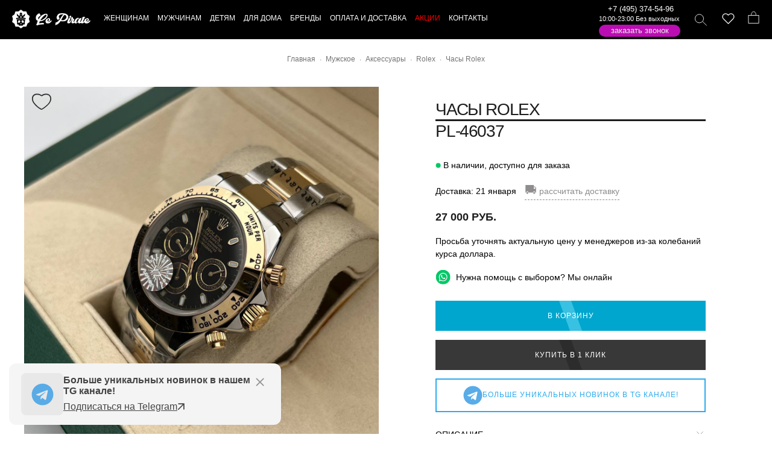

--- FILE ---
content_type: text/html; charset=UTF-8
request_url: https://lepirate.ru/products/chasy-rolex-220.htm
body_size: 34238
content:
<!DOCTYPE html>
<html lang="ru" >
<head><meta http-equiv="Content-Type" content="text/html; charset=UTF-8">
 <title>Часы Rolex PL-46037 купить в интернет-магазине брендовых вещей Lepirate</title>
 <meta name="description" content="Часы Rolex PL-46037 заказать по цене 27000 руб. в интернет-магазине люксовых брендов ✅ Большой ассортимент одежды и аксессуаров ✅ Оригинальное качество ✅ Скидки и акции ✅ Доставка по России, Казахстану и Беларуси."/>
  
<meta property="og:title" content="Часы Rolex PL-46037 купить в интернет-магазине брендовых вещей Lepirate"/>   
<meta property="og:description" content="Часы Rolex PL-46037 заказать по цене 27000 руб. в интернет-магазине люксовых брендов ✅ Большой ассортимент одежды и аксессуаров ✅ Оригинальное качество ✅ Скидки и акции ✅ Доставка по России, Казахстану и Беларуси."/>
<meta property="og:image" content="https://lepirate.ru/upload/shop/mini/photo-2024-02-04-12-42-10.jpg"/> 
<meta property="og:type" content="website"/> 
<meta property="og:url" content= "https://lepirate.ru/products/chasy-rolex-220.htm" /> 
  
        <link rel="icon" href="https://lepirate.ru/favicon.svg" type="image/svg+xml">
         <meta name="viewport" content="width=device-width, initial-scale=1.0, maximum-scale=1.0, user-scalable=no" >
        <meta name="google-site-verification" content="KJfuAIPc9oVIyF1Aghdk-XzAY9pU3zgvIOPADyZbNf8" />
        
        <link rel="stylesheet" href="/templates/standart/css/glide.theme.min.css" />        <link rel="stylesheet" href="/templates/standart/css/fancybox.min.css" type="text/css" media="screen" />
        <link href="/templates/standart/css/styles.css?6677766768" rel="stylesheet">
        
         
        
         
  <link rel="canonical" href="https://lepirate.ru/products/chasy-rolex-220.htm"/>
  

 
 
 
<script type="text/javascript" src="/templates/standart/js/sweetalert2.all.min.js" defer></script>
<script src="/templates/standart/js/fancybox.min.js?88444846" defer ></script>

<script src="/templates/standart/js/rater.js"></script>
<script type="text/javascript" src="/templates/standart/js/main.js?4455555566555454" defer></script>


</head>
<body class="productlanding pace-done" id="productlanding">
<div id="symbol-reference" class="symbol-reference">
<svg xmlns="http://www.w3.org/2000/svg">
<symbol viewBox="0 0 20.762 23.072" id="bag">
  <g id="Group_761" data-name="Group 761" transform="translate(-1159.898 -1360.5)">
    <rect id="Rectangle_574" data-name="Rectangle 574" class="cls-1" width="19.762" height="15.142" transform="translate(1160.398 1367.929)"></rect>
    <path id="Path_418" data-name="Path 418" class="cls-1" d="M72.076.5c4.748,0,4.363,6.929,4.363,6.929H67.2C67.328,7.429,67.328.5,72.076.5Z" transform="translate(1098.331 1360.5)"></path>
  </g>
</symbol> <symbol viewBox="0 0 16.707 16.707" id="close">
  <g id="Group_819" data-name="Group 819" transform="translate(-76.146 -620.146)">
    <line id="Line_280" data-name="Line 280" class="cls-1" y1="16" x2="16" transform="translate(76.5 620.5)"></line>
    <line id="Line_279" data-name="Line 279" class="cls-1" x2="15" y2="15" transform="translate(76.5 621.5)"></line>
  </g>
</symbol> 
<symbol viewBox="0 0 23 23" id="telegram">
<path d="M 20.572266 3.0117188 C 20.239891 2.9764687 19.878625 3.028375 19.515625 3.171875 C 19.065625 3.348875 12.014406 6.3150313 5.4414062 9.0820312 L 3.2695312 9.9960938 C 2.4285313 10.337094 2.0039062 10.891672 2.0039062 11.638672 C 2.0039062 12.161672 2.22525 12.871063 3.28125 13.289062 L 6.9472656 14.757812 C 7.2642656 15.708813 8.0005469 17.916906 8.1855469 18.503906 C 8.2955469 18.851906 8.5733906 19.728594 9.2753906 19.933594 C 9.4193906 19.982594 9.5696563 20.007813 9.7226562 20.007812 C 10.165656 20.007812 10.484625 19.801641 10.640625 19.681641 L 12.970703 17.710938 L 15.800781 20.328125 C 15.909781 20.439125 16.486719 21 17.261719 21 C 18.228719 21 18.962234 20.195016 19.115234 19.416016 C 19.198234 18.989016 21.927734 5.2870625 21.927734 5.2890625 C 22.172734 4.1900625 21.732219 3.6199531 21.449219 3.3769531 C 21.206719 3.1694531 20.904641 3.0469688 20.572266 3.0117188 z M 19.910156 5.171875 C 19.533156 7.061875 17.478016 17.378234 17.166016 18.865234 L 13.029297 15.039062 L 10.222656 17.416016 L 11 14.375 C 11 14.375 16.362547 8.9468594 16.685547 8.6308594 C 16.945547 8.3778594 17 8.2891719 17 8.2011719 C 17 8.0841719 16.939781 8 16.800781 8 C 16.675781 8 16.506016 8.1197812 16.416016 8.1757812 C 15.272669 8.8885973 10.404094 11.662239 8.0078125 13.025391 L 4.53125 11.636719 L 6.21875 10.927734 C 10.51775 9.1177344 18.174156 5.893875 19.910156 5.171875 z"/>
</symbol>

<symbol viewBox="0 0 32 32" id="tg">
<path d="M16 0.5c-8.563 0-15.5 6.938-15.5 15.5s6.938 15.5 15.5 15.5c8.563 0 15.5-6.938 15.5-15.5s-6.938-15.5-15.5-15.5zM23.613 11.119l-2.544 11.988c-0.188 0.85-0.694 1.056-1.4 0.656l-3.875-2.856-1.869 1.8c-0.206 0.206-0.381 0.381-0.781 0.381l0.275-3.944 7.181-6.488c0.313-0.275-0.069-0.431-0.482-0.156l-8.875 5.587-3.825-1.194c-0.831-0.262-0.85-0.831 0.175-1.231l14.944-5.763c0.694-0.25 1.3 0.169 1.075 1.219z"></path>
</symbol>

<symbol viewBox="0 0 22.8 21.9" id="instagram">
  <path id="Path_423" data-name="Path 423" class="cls-1" d="M17.2,4.2a1.3,1.3,0,1,0,1.3,1.3A1.324,1.324,0,0,0,17.2,4.2Zm0,1.2Z"></path>
  <path id="Path_424" data-name="Path 424" class="cls-2" d="M4.2.5H18.6c2,0,3.7,2.3,3.7,5.1V16.3c0,2.8-1.6,5.1-3.7,5.1H4.2c-2,0-3.7-2.3-3.7-5.1V5.6C.5,2.8,2.1.5,4.2.5Z"></path>
  <circle id="Ellipse_176" data-name="Ellipse 176" class="cls-2" cx="5.1" cy="5.1" r="5.1" transform="translate(6.4 6.1)"></circle>
</symbol> <symbol viewBox="0 0 21 16" id="menu">
  <g id="Group_825" data-name="Group 825" transform="translate(-57.5 -4770)">
    <line id="Line_336" data-name="Line 336" class="cls-1" x2="21" transform="translate(57.5 4785.5)"></line>
    <line id="Line_335" data-name="Line 335" class="cls-1" x2="21" transform="translate(57.5 4770.5)"></line>
    <line id="Line_394" data-name="Line 394" class="cls-1" x2="21" transform="translate(57.5 4778.5)"></line>
  </g>
</symbol> <symbol viewBox="0 0 22.922 22.158" id="search">
  <g id="Group_762" data-name="Group 762" transform="translate(-1079.439 -1360.5)">
    <circle id="Ellipse_174" data-name="Ellipse 174" class="cls-1" cx="8.084" cy="8.084" r="8.084" transform="translate(1079.939 1361)"></circle>
    <line id="Line_224" data-name="Line 224" class="cls-1" x2="7.571" y2="7.443" transform="translate(1094.44 1374.859)"></line>
  </g>
</symbol> 
 <symbol id="skull-logo" xmlns="http://www.w3.org/2000/svg" viewBox="0 0 93.64 98.45">
        <g id="Layer_2" data-name="Layer 2">
<g id="Layer_1-2" data-name="Layer 1">
<path style="fill:#fff;fill-rule:evenodd;" d="M46.82,0,59.43,8.88l16.32.52,5,14.6L93.64,34,89.09,48.75l4.55,15.69L81.29,73.69,75.75,89.05l-15.42.23L46.82,98.45,34.21,89.57l-16.33-.52-5-14.59L0,64.44,4.55,49.7,0,34l12.34-9.24L17.88,9.4,33.3,9.17,46.82,0ZM45.11,75.55c-3-3.2-.22-4.92,1.44-2.71a2.3,2.3,0,0,0,.27.28l.27-.28c1.65-2.21,4.49-.49,1.44,2.71-.85.9-.5.83-1.71,1-1.22-.21-.86-.14-1.71-1Zm1.71-25.32a136.6,136.6,0,0,0-15.44.71c-4.36.77-7.1.07-6.16,9.35.31,3,1.19,3.89,1.82,6.18.43,1.55-.49,4.31-.83,6.07-1,5.14,4.41,6.24,9,6.33,1.1,3.33-.47,4.45,3.76,5.35,2.81.61,5.18-.37,7.86-.37s5,1,7.86.37c4.23-.9,2.65-2,3.75-5.35,4.58-.09,10-1.19,9-6.33-.34-1.76-1.26-4.52-.84-6.07.63-2.29,1.52-3.17,1.83-6.18.94-9.28-1.81-8.58-6.16-9.35a136.88,136.88,0,0,0-15.44-.71Zm3.31-9.59c-.3-2-1.61-6.94-3.31-7.9-1.7,1-3,5.94-3.31,7.9,1,1,2.22,2.06,3.31,3,1.09-1,2.29-2,3.31-3ZM46.82,14c2.52,2.47,7.91,8.38,8.75,11.63-2.07-1.2-4.15-2-5.41-.27-1,1.33.1,2.8,1,3.57,1.16,1,2.62,1,4.42,1a5.34,5.34,0,0,1,.32,3.85c1.93-2.39,12.55-13,13.72-13.21a90.22,90.22,0,0,1-3.3,14.17c-4.27,1.14-7.43,1.06-6.2,7.36,3.69.5,16.53-1,10.34,10.2-1.59-1.59,0-4.62-20.11-4.5H43.26c-20.13-.12-18.52,2.91-20.11,4.5-6.19-11.2,6.66-9.7,10.34-10.2,1.23-6.3-1.93-6.22-6.19-7.36A89.11,89.11,0,0,1,24,20.62c1.16.16,11.79,10.82,13.72,13.21A5.24,5.24,0,0,1,38,30c1.79,0,3.26-.06,4.41-1,.93-.77,2-2.24,1-3.57-1.27-1.73-3.34-.93-5.42.27.84-3.25,6.23-9.16,8.76-11.63ZM57.42,56.4a5.09,5.09,0,0,0-7.11,4.71A8.53,8.53,0,0,0,55,68.56c7.84,4,10.21-9.11,2.4-12.16Zm-21.2,0a5.08,5.08,0,0,1,7.1,4.71,8.49,8.49,0,0,1-4.71,7.45c-7.83,4-10.2-9.11-2.39-12.16Z"/></g></g>
 </symbol> 
 
 <symbol viewBox="0 0 24 24" id="whatsapp">
<path d="M.057 24l1.687-6.163c-1.041-1.804-1.588-3.849-1.587-5.946.003-6.556 5.338-11.891 11.893-11.891 3.181.001 6.167 1.24 8.413 3.488 2.245 2.248 3.481 5.236 3.48 8.414-.003 6.557-5.338 11.892-11.893 11.892-1.99-.001-3.951-.5-5.688-1.448l-6.305 1.654zm6.597-3.807c1.676.995 3.276 1.591 5.392 1.592 5.448 0 9.886-4.434 9.889-9.885.002-5.462-4.415-9.89-9.881-9.892-5.452 0-9.887 4.434-9.889 9.884-.001 2.225.651 3.891 1.746 5.634l-.999 3.648 3.742-.981zm11.387-5.464c-.074-.124-.272-.198-.57-.347-.297-.149-1.758-.868-2.031-.967-.272-.099-.47-.149-.669.149-.198.297-.768.967-.941 1.165-.173.198-.347.223-.644.074-.297-.149-1.255-.462-2.39-1.475-.883-.788-1.48-1.761-1.653-2.059-.173-.297-.018-.458.13-.606.134-.133.297-.347.446-.521.151-.172.2-.296.3-.495.099-.198.05-.372-.025-.521-.075-.148-.669-1.611-.916-2.206-.242-.579-.487-.501-.669-.51l-.57-.01c-.198 0-.52.074-.792.372s-1.04 1.016-1.04 2.479 1.065 2.876 1.213 3.074c.149.198 2.095 3.2 5.076 4.487.709.306 1.263.489 1.694.626.712.226 1.36.194 1.872.118.571-.085 1.758-.719 2.006-1.413.248-.695.248-1.29.173-1.414z"/>
 </symbol> 
  

 
 <symbol id="star" viewBox="0 0 16 15"><path d="M7.31524 1.10748C7.53077 0.444134 8.46923 0.444133 8.68476 1.10748L9.85898 4.72134C9.95537 5.018 10.2318 5.21885 10.5437 5.21885H14.3436C15.0411 5.21885 15.3311 6.11137 14.7668 6.52134L11.6926 8.75483C11.4403 8.93817 11.3347 9.26316 11.4311 9.55981L12.6053 13.1737C12.8208 13.837 12.0616 14.3886 11.4973 13.9787L8.42321 11.7452C8.17085 11.5618 7.82915 11.5618 7.57679 11.7452L4.50266 13.9787C3.93839 14.3886 3.17916 13.837 3.39469 13.1737L4.56891 9.55981C4.6653 9.26316 4.5597 8.93817 4.30735 8.75483L1.23322 6.52134C0.668946 6.11137 0.958943 5.21885 1.65642 5.21885H5.45626C5.76819 5.21885 6.04463 5.018 6.14102 4.72134L7.31524 1.10748Z" fill="black"/></symbol>

<symbol id="cash" viewBox="0 0 21 21">
<path d="M8.77421 11.9877C9.27431 11.4876 9.95259 11.2067 10.6598 11.2067C11.3671 11.2067 12.0454 11.4876 12.5454 11.9877C13.0455 12.4878 13.3265 13.1661 13.3265 13.8733C13.3265 14.5806 13.0455 15.2589 12.5454 15.759C12.0454 16.259 11.3671 16.54 10.6598 16.54C9.95259 16.54 9.27431 16.259 8.77421 15.759C8.27412 15.2589 7.99316 14.5806 7.99316 13.8733C7.99316 13.1661 8.27412 12.4878 8.77421 11.9877ZM9.59917 12.8127C9.31787 13.094 9.15983 13.4755 9.15983 13.8733C9.15983 14.2712 9.31787 14.6527 9.59917 14.934C9.88047 15.2153 10.262 15.3733 10.6598 15.3733C11.0577 15.3733 11.4392 15.2153 11.7205 14.934C12.0018 14.6527 12.1598 14.2712 12.1598 13.8733C12.1598 13.4755 12.0018 13.094 11.7205 12.8127C11.4392 12.5314 11.0577 12.3733 10.6598 12.3733C10.262 12.3733 9.88048 12.5314 9.59917 12.8127Z" stroke="black" stroke-width="0.5"/>
<path d="M15.0614 4.94851C15.1255 5.03842 15.241 5.0756 15.3456 5.03997L16.8575 4.52471L18.3717 8.95421C18.4063 9.05536 18.5013 9.12334 18.6082 9.12334H19.1599V18.6233H2.15991V9.12334H2.33491C2.35618 9.12334 2.37683 9.12068 2.39654 9.11569L2.87221 9.12082C2.92984 9.12145 2.98592 9.10214 3.03095 9.06616L12.5655 1.44928L15.0614 4.94851ZM16.8474 9.12334C16.9281 9.12334 17.0038 9.08438 17.0508 9.01873C17.0977 8.95309 17.1101 8.86882 17.084 8.79246L16.2198 6.26496C16.1758 6.13614 16.0367 6.06624 15.9071 6.10773L14.6387 6.51356L14.6387 6.51352L14.6342 6.51504L8.41008 8.63671C8.29433 8.67617 8.22411 8.79357 8.24411 8.91422C8.26411 9.03487 8.36845 9.12334 8.49075 9.12334H16.8474ZM13.6989 5.60164C13.7737 5.57615 13.832 5.51682 13.8562 5.44162C13.8804 5.36643 13.8677 5.28421 13.8218 5.21988L12.4851 3.34488C12.4453 3.28896 12.3842 3.2519 12.3161 3.24241C12.2481 3.23291 12.1792 3.25182 12.1255 3.29468L7.0372 7.35968C6.94229 7.43551 6.91562 7.5686 6.974 7.67514C7.03239 7.78169 7.15891 7.83083 7.2739 7.79164L13.6989 5.60164ZM3.32658 15.6808C3.32658 15.7867 3.3933 15.8811 3.49312 15.9165C3.81004 16.0287 4.0979 16.2103 4.3357 16.448C4.5735 16.6856 4.75523 16.9734 4.86763 17.2903C4.90302 17.39 4.9974 17.4567 5.10325 17.4567H16.2182C16.3241 17.4567 16.4185 17.39 16.4539 17.2902C16.5662 16.9737 16.7477 16.6861 16.9852 16.4486C17.2227 16.2111 17.5102 16.0296 17.8268 15.9173C17.9266 15.8819 17.9932 15.7875 17.9932 15.6817V12.065C17.9932 11.9592 17.9266 11.8648 17.8268 11.8294C17.5102 11.7171 17.2227 11.5356 16.9852 11.2981C16.7477 11.0605 16.5662 10.773 16.4539 10.4564C16.4185 10.3567 16.3241 10.29 16.2182 10.29H5.10158C4.99575 10.29 4.90138 10.3566 4.86598 10.4564C4.75365 10.7728 4.57211 11.0602 4.3346 11.2976C4.09709 11.535 3.80959 11.7164 3.49308 11.8285C3.39328 11.8639 3.32658 11.9583 3.32658 12.0642V15.6808Z" stroke="black" stroke-width="0.5" stroke-linejoin="round"/>
</symbol>

<symbol id="delivery" viewBox="0 0 21 21">
<g clip-path="url(#clip0_462_194)">
<path d="M20.3825 9.77348L20.3829 9.77443C20.4009 9.81888 20.41 9.8664 20.4099 9.91435V9.91501V14.915C20.4099 15.1802 20.3046 15.4346 20.117 15.6221C19.9295 15.8097 19.6751 15.915 19.4099 15.915H18.0818H17.8877L17.8396 16.103C17.7157 16.587 17.4342 17.016 17.0396 17.3223C16.6449 17.6286 16.1595 17.7949 15.6599 17.7949C15.1603 17.7949 14.6749 17.6286 14.2803 17.3223C13.8856 17.016 13.6041 16.587 13.4802 16.103L13.4321 15.915H13.238H9.33179H9.13773L9.0896 16.103C8.96568 16.587 8.68421 17.016 8.28955 17.3223C7.8949 17.6286 7.40951 17.7949 6.90991 17.7949C6.41032 17.7949 5.92493 17.6286 5.53027 17.3223C5.13562 17.016 4.85414 16.587 4.73022 16.103L4.68209 15.915H4.48804H3.15991C2.8947 15.915 2.64034 15.8097 2.45281 15.6221C2.26527 15.4346 2.15991 15.1802 2.15991 14.915V6.16501C2.15991 5.89979 2.26527 5.64544 2.45281 5.4579C2.64034 5.27037 2.8947 5.16501 3.15991 5.16501H15.0349C15.1344 5.16501 15.2298 5.20452 15.3001 5.27484C15.3704 5.34517 15.4099 5.44055 15.4099 5.54001V6.16501V6.41501H15.6599L18.3615 6.41501L18.3623 6.41501C18.5615 6.41432 18.7563 6.47347 18.9215 6.58478C19.0867 6.69609 19.2147 6.85444 19.2888 7.03932L20.3825 9.77348ZM20.6599 14.915V9.91501L15.6599 5.54001C15.6599 5.37425 15.5941 5.21528 15.4769 5.09807C15.3596 4.98086 15.2007 4.91501 15.0349 4.91501H3.15991C2.82839 4.91501 2.51045 5.0467 2.27603 5.28113C2.04161 5.51555 1.90991 5.83349 1.90991 6.16501V14.915C1.90991 15.2465 2.04161 15.5645 2.27603 15.7989C2.51045 16.0333 2.82839 16.165 3.15991 16.165H4.48804C4.62573 16.7028 4.93848 17.1794 5.37698 17.5198C5.81549 17.8602 6.35481 18.0449 6.90991 18.0449C7.46502 18.0449 8.00434 17.8602 8.44284 17.5198C8.88135 17.1794 9.1941 16.7028 9.33179 16.165H13.238C13.3757 16.7028 13.6885 17.1794 14.127 17.5198C14.5655 17.8602 15.1048 18.0449 15.6599 18.0449C16.215 18.0449 16.7543 17.8602 17.1928 17.5198C17.6313 17.1794 17.9441 16.7028 18.0818 16.165H19.4099C19.7414 16.165 20.0594 16.0333 20.2938 15.7989C20.5282 15.5645 20.6599 15.2465 20.6599 14.915ZM15.6599 7.16501H15.4099V7.41501V9.29001V9.54001H15.6599H19.1115H19.4807L19.3436 9.19716L18.5936 7.32216L18.5307 7.16501H18.3615H15.6599ZM3.15991 5.91501H2.90991V6.16501V11.165V11.415H3.15991H14.4099H14.6599V11.165V6.16501V5.91501H14.4099H3.15991ZM13.238 15.165H13.4312L13.4799 14.9782C13.5554 14.689 13.6875 14.4176 13.8687 14.1799C14.0498 13.9422 14.2763 13.7427 14.535 13.5932L14.6599 13.521V13.3767V12.415V12.165H14.4099H3.15991H2.90991V12.415V14.915V15.165H3.15991H4.48804H4.68209L4.73022 14.977C4.85414 14.493 5.13562 14.0641 5.53027 13.7577C5.92493 13.4514 6.41032 13.2851 6.90991 13.2851C7.40951 13.2851 7.8949 13.4514 8.28955 13.7577C8.68421 14.0641 8.96568 14.493 9.0896 14.977L9.13773 15.165H9.33179H13.238ZM5.84925 14.4793L6.02603 14.6561L5.84925 14.4793C5.63947 14.6891 5.49661 14.9564 5.43873 15.2474C5.38086 15.5383 5.41056 15.8399 5.52409 16.114C5.63762 16.3881 5.82988 16.6224 6.07656 16.7872C6.32323 16.952 6.61324 17.04 6.90991 17.04C7.30774 17.04 7.68927 16.882 7.97057 16.6007C8.25188 16.3194 8.40991 15.9378 8.40991 15.54C8.40991 15.2433 8.32194 14.9533 8.15712 14.7067C7.99229 14.46 7.75803 14.2677 7.48394 14.1542C7.20985 14.0407 6.90825 14.011 6.61728 14.0688C6.3263 14.1267 6.05903 14.2696 5.84925 14.4793ZM19.4099 15.165H19.6599V14.915V10.54V10.29H19.4099H15.6599H15.4099V10.54V13.04V13.2898L15.6597 13.29C16.1586 13.2905 16.6433 13.4564 17.0378 13.7619C17.4323 14.0673 17.7144 14.495 17.8398 14.9779L17.8884 15.165H18.0818H19.4099ZM14.8266 16.7872C15.0732 16.952 15.3632 17.04 15.6599 17.04C16.0577 17.04 16.4393 16.882 16.7206 16.6007C17.0019 16.3194 17.1599 15.9378 17.1599 15.54C17.1599 15.2433 17.0719 14.9533 16.9071 14.7067C16.7423 14.46 16.508 14.2677 16.2339 14.1542C15.9598 14.0407 15.6582 14.011 15.3673 14.0688C15.0763 14.1267 14.809 14.2696 14.5993 14.4793C14.3895 14.6891 14.2466 14.9564 14.1887 15.2474C14.1309 15.5383 14.1606 15.8399 14.2741 16.114C14.3876 16.3881 14.5799 16.6224 14.8266 16.7872Z" stroke="black" stroke-width="0.5"/>
</g>
<defs>
<clipPath id="clip0_462_194">
<rect width="20" height="20" fill="white" transform="translate(0.659912 0.540009)"/>
</clipPath>
</defs>
</symbol>
 
</svg></div><header id="header" class="header" role="banner">
    <div class="masthead-wrapper">
        <div class="masthead-container">
            <a href="#" class="mobileMenu-toggle" data-mobile-menu-toggle="menu" aria-controls="menu" aria-expanded="false">
                <span class="mobileMenu-toggleIcon">Меню</span>
            </a>
            <div class="masthead">
                <div class="masthead-inner container">
                    <div class="header-logo js-dropdown-close">
                        <a href="/" class="header-logo-link" title="На главную"></a>
                    </div>
                    <svg class="skull-logo">
                        <use xlink:href="#skull-logo"></use>
                    </svg>
                    <div data-content-region="header_bottom"></div>
                    <div class="navPages-container" id="menu" data-menu="" aria-hidden="true">
                        <nav class="navPages">
                        
       <div class="mobile-search phone-mobile navPages-quickSearch" style="padding: 20px;border-bottom: #000 1px solid;">
 
 <a href="tel:+74953745496">+7 (495) 374-54-96</a>               
 <a class="whatsapp-tap" href="https://api.whatsapp.com/send?phone=79253300906"><div class="icon whatsapp"><svg><use xlink:href="#whatsapp"></use></svg></div></a>
  
    </div>                 
                        
    <ul class="navPages-list navPages-list--categories">
            
            
              <li class="navPages-item navPages-item-page rel3">
  <a   class="level-top" ><span>Женщинам</span></a>

      <a class="navPages-action navPage-menu-action js-navDropdown has-subMenu is-link" data-collapsible="navPages--0" data-desktop-nav-content="dropdownContent-3"  href="/woman" >
          <span class="navPages-label">Женщинам</span></a>

                       <div class="navPage-subMenu" id="navPages--0" aria-hidden="true" tabindex="-1">
        <ul class="navPage-subMenu-list">
                               <li class="navPage-subMenu-item">
                          <a  href="/woman/odezhda" class="navPages-action navPage-subMenu-action js-navDropdown has-subMenu"  data-collapsible="navPages-0-0"   >
                              <span class="navPages-label">Одежда</span></a>
                                                       <div class="navPage-subMenu" id="navPages-0-0" aria-hidden="true" tabindex="-1">
                                <ul class="navPage-subMenu-list">
                                                                               <li class="navPage-subMenu-item">
                                                <a class="navPage-subMenu-action navPage-subSubMenu-action navPages-action" href="/woman/odezhda/bluzki" >
                                                Блузки</a>
                                        </li>                                        
                                                                               <li class="navPage-subMenu-item">
                                                <a class="navPage-subMenu-action navPage-subSubMenu-action navPages-action" href="/woman/odezhda/bryuki" >
                                                Брюки</a>
                                        </li>                                        
                                                                               <li class="navPage-subMenu-item">
                                                <a class="navPage-subMenu-action navPage-subSubMenu-action navPages-action" href="/woman/odezhda/vetrovki" >
                                                Ветровки</a>
                                        </li>                                        
                                                                               <li class="navPage-subMenu-item">
                                                <a class="navPage-subMenu-action navPage-subSubMenu-action navPages-action" href="/woman/odezhda/vodolazki" >
                                                Водолазки</a>
                                        </li>                                        
                                                                               <li class="navPage-subMenu-item">
                                                <a class="navPage-subMenu-action navPage-subSubMenu-action navPages-action" href="/woman/odezhda/dzhempery" >
                                                Джемперы</a>
                                        </li>                                        
                                                                               <li class="navPage-subMenu-item">
                                                <a class="navPage-subMenu-action navPage-subSubMenu-action navPages-action" href="/woman/odezhda/dzhinsy" >
                                                Джинсы</a>
                                        </li>                                        
                                                                               <li class="navPage-subMenu-item">
                                                <a class="navPage-subMenu-action navPage-subSubMenu-action navPages-action" href="/woman/odezhda/dublenki" >
                                                Дубленки</a>
                                        </li>                                        
                                                                               <li class="navPage-subMenu-item">
                                                <a class="navPage-subMenu-action navPage-subSubMenu-action navPages-action" href="/woman/odezhda/zhilety" >
                                                Жилеты</a>
                                        </li>                                        
                                                                               <li class="navPage-subMenu-item">
                                                <a class="navPage-subMenu-action navPage-subSubMenu-action navPages-action" href="/woman/odezhda/mehovye-zhilety" >
                                                Жилеты меховые</a>
                                        </li>                                        
                                                                               <li class="navPage-subMenu-item">
                                                <a class="navPage-subMenu-action navPage-subSubMenu-action navPages-action" href="/woman/odezhda/italyanskaya-verkhnyaya" >
                                                Итальянская верхняя одежда</a>
                                        </li>                                        
                                                                               <li class="navPage-subMenu-item">
                                                <a class="navPage-subMenu-action navPage-subSubMenu-action navPages-action" href="/woman/odezhda/kardigany" >
                                                Кардиганы</a>
                                        </li>                                        
                                                                               <li class="navPage-subMenu-item">
                                                <a class="navPage-subMenu-action navPage-subSubMenu-action navPages-action" href="/woman/odezhda/kombinezony" >
                                                Комбинезоны</a>
                                        </li>                                        
                                                                               <li class="navPage-subMenu-item">
                                                <a class="navPage-subMenu-action navPage-subSubMenu-action navPages-action" href="/woman/odezhda/kostyumy" >
                                                Костюмы</a>
                                        </li>                                        
                                                                               <li class="navPage-subMenu-item">
                                                <a class="navPage-subMenu-action navPage-subSubMenu-action navPages-action" href="/woman/odezhda/koftochki" >
                                                Кофточки</a>
                                        </li>                                        
                                                                               <li class="navPage-subMenu-item">
                                                <a class="navPage-subMenu-action navPage-subSubMenu-action navPages-action" href="/woman/odezhda/kofty" >
                                                Кофты</a>
                                        </li>                                        
                                                                               <li class="navPage-subMenu-item">
                                                <a class="navPage-subMenu-action navPage-subSubMenu-action navPages-action" href="/woman/odezhda/kypalniki" >
                                                Купальники</a>
                                        </li>                                        
                                                                               <li class="navPage-subMenu-item">
                                                <a class="navPage-subMenu-action navPage-subSubMenu-action navPages-action" href="/woman/odezhda/kurtki" >
                                                Куртки</a>
                                        </li>                                        
                                                                               <li class="navPage-subMenu-item">
                                                <a class="navPage-subMenu-action navPage-subSubMenu-action navPages-action" href="/woman/odezhda/kurtki-kozhannye" >
                                                Куртки кожанные</a>
                                        </li>                                        
                                                                               <li class="navPage-subMenu-item">
                                                <a class="navPage-subMenu-action navPage-subSubMenu-action navPages-action" href="/woman/odezhda/leginsy" >
                                                Легинсы</a>
                                        </li>                                        
                                                                               <li class="navPage-subMenu-item">
                                                <a class="navPage-subMenu-action navPage-subSubMenu-action navPages-action" href="/woman/odezhda/palto" >
                                                Пальто</a>
                                        </li>                                        
                                                                               <li class="navPage-subMenu-item">
                                                <a class="navPage-subMenu-action navPage-subSubMenu-action navPages-action" href="/woman/odezhda/pidzhaki" >
                                                Пиджаки</a>
                                        </li>                                        
                                                                               <li class="navPage-subMenu-item">
                                                <a class="navPage-subMenu-action navPage-subSubMenu-action navPages-action" href="/woman/odezhda/platya" >
                                                Платья</a>
                                        </li>                                        
                                                                               <li class="navPage-subMenu-item">
                                                <a class="navPage-subMenu-action navPage-subSubMenu-action navPages-action" href="/woman/odezhda/plashchi" >
                                                Плащи</a>
                                        </li>                                        
                                                                               <li class="navPage-subMenu-item">
                                                <a class="navPage-subMenu-action navPage-subSubMenu-action navPages-action" href="/woman/odezhda/pulovery" >
                                                Пуловеры</a>
                                        </li>                                        
                                                                               <li class="navPage-subMenu-item">
                                                <a class="navPage-subMenu-action navPage-subSubMenu-action navPages-action" href="/woman/odezhda/puhoviki" >
                                                Пуховики</a>
                                        </li>                                        
                                                                               <li class="navPage-subMenu-item">
                                                <a class="navPage-subMenu-action navPage-subSubMenu-action navPages-action" href="/woman/odezhda/rubashki" >
                                                Рубашки</a>
                                        </li>                                        
                                                                               <li class="navPage-subMenu-item">
                                                <a class="navPage-subMenu-action navPage-subSubMenu-action navPages-action" href="/woman/odezhda/sarafany" >
                                                Сарафаны</a>
                                        </li>                                        
                                                                               <li class="navPage-subMenu-item">
                                                <a class="navPage-subMenu-action navPage-subSubMenu-action navPages-action" href="/woman/odezhda/svitery" >
                                                Свитеры</a>
                                        </li>                                        
                                                                               <li class="navPage-subMenu-item">
                                                <a class="navPage-subMenu-action navPage-subSubMenu-action navPages-action" href="/woman/odezhda/svitshoty" >
                                                Свитшоты</a>
                                        </li>                                        
                                                                               <li class="navPage-subMenu-item">
                                                <a class="navPage-subMenu-action navPage-subSubMenu-action navPages-action" href="/woman/odezhda/sportivnye-kostyumy" >
                                                Спортивные костюмы</a>
                                        </li>                                        
                                                                               <li class="navPage-subMenu-item">
                                                <a class="navPage-subMenu-action navPage-subSubMenu-action navPages-action" href="/woman/odezhda/tolstovki" >
                                                Толстовки</a>
                                        </li>                                        
                                                                               <li class="navPage-subMenu-item">
                                                <a class="navPage-subMenu-action navPage-subSubMenu-action navPages-action" href="/woman/odezhda/topy" >
                                                Топы</a>
                                        </li>                                        
                                                                               <li class="navPage-subMenu-item">
                                                <a class="navPage-subMenu-action navPage-subSubMenu-action navPages-action" href="/woman/odezhda/tuniki" >
                                                Туники</a>
                                        </li>                                        
                                                                               <li class="navPage-subMenu-item">
                                                <a class="navPage-subMenu-action navPage-subSubMenu-action navPages-action" href="/woman/odezhda/futbolki" >
                                                Футболки</a>
                                        </li>                                        
                                                                               <li class="navPage-subMenu-item">
                                                <a class="navPage-subMenu-action navPage-subSubMenu-action navPages-action" href="/woman/odezhda/shorty" >
                                                Шорты</a>
                                        </li>                                        
                                                                               <li class="navPage-subMenu-item">
                                                <a class="navPage-subMenu-action navPage-subSubMenu-action navPages-action" href="/woman/odezhda/shuby" >
                                                Шубы</a>
                                        </li>                                        
                                                                               <li class="navPage-subMenu-item">
                                                <a class="navPage-subMenu-action navPage-subSubMenu-action navPages-action" href="/woman/odezhda/yubki" >
                                                Юбки</a>
                                        </li>                                        
                                         
                                       <li class="navPage-subMenu-item"><a class="navPage-subMenu-action navPage-subSubMenu-action navPages-action" href="/woman/odezhda" >Смотреть всё</a></li> 
                                </ul>
                            </div>
                                            </li>
                                               <li class="navPage-subMenu-item">
                          <a  href="/woman/obuv" class="navPages-action navPage-subMenu-action js-navDropdown has-subMenu"  data-collapsible="navPages-1-0"   >
                              <span class="navPages-label">Обувь</span></a>
                                                       <div class="navPage-subMenu" id="navPages-1-0" aria-hidden="true" tabindex="-1">
                                <ul class="navPage-subMenu-list">
                                                                               <li class="navPage-subMenu-item">
                                                <a class="navPage-subMenu-action navPage-subSubMenu-action navPages-action" href="/woman/obuv/baletki" >
                                                Балетки</a>
                                        </li>                                        
                                                                               <li class="navPage-subMenu-item">
                                                <a class="navPage-subMenu-action navPage-subSubMenu-action navPages-action" href="/woman/obuv/bosonozhki" >
                                                Босоножки</a>
                                        </li>                                        
                                                                               <li class="navPage-subMenu-item">
                                                <a class="navPage-subMenu-action navPage-subSubMenu-action navPages-action" href="/woman/obuv/botilony" >
                                                Ботильоны</a>
                                        </li>                                        
                                                                               <li class="navPage-subMenu-item">
                                                <a class="navPage-subMenu-action navPage-subSubMenu-action navPages-action" href="/woman/obuv/botinki" >
                                                Ботинки</a>
                                        </li>                                        
                                                                               <li class="navPage-subMenu-item">
                                                <a class="navPage-subMenu-action navPage-subSubMenu-action navPages-action" href="/woman/obuv/botforty" >
                                                Ботфорты</a>
                                        </li>                                        
                                                                               <li class="navPage-subMenu-item">
                                                <a class="navPage-subMenu-action navPage-subSubMenu-action navPages-action" href="/woman/obuv/kedy" >
                                                Кеды</a>
                                        </li>                                        
                                                                               <li class="navPage-subMenu-item">
                                                <a class="navPage-subMenu-action navPage-subSubMenu-action navPages-action" href="/woman/obuv/krossovki" >
                                                Кроссовки</a>
                                        </li>                                        
                                                                               <li class="navPage-subMenu-item">
                                                <a class="navPage-subMenu-action navPage-subSubMenu-action navPages-action" href="/woman/obuv/lofery" >
                                                Лоферы</a>
                                        </li>                                        
                                                                               <li class="navPage-subMenu-item">
                                                <a class="navPage-subMenu-action navPage-subSubMenu-action navPages-action" href="/woman/obuv/mokasiny" >
                                                Мокасины</a>
                                        </li>                                        
                                                                               <li class="navPage-subMenu-item">
                                                <a class="navPage-subMenu-action navPage-subSubMenu-action navPages-action" href="/woman/obuv/mules" >
                                                Мюли</a>
                                        </li>                                        
                                                                               <li class="navPage-subMenu-item">
                                                <a class="navPage-subMenu-action navPage-subSubMenu-action navPages-action" href="/woman/obuv/polusapozhki" >
                                                Полусапожки</a>
                                        </li>                                        
                                                                               <li class="navPage-subMenu-item">
                                                <a class="navPage-subMenu-action navPage-subSubMenu-action navPages-action" href="/woman/obuv/sandalii" >
                                                Сандалии</a>
                                        </li>                                        
                                                                               <li class="navPage-subMenu-item">
                                                <a class="navPage-subMenu-action navPage-subSubMenu-action navPages-action" href="/woman/obuv/sapogi" >
                                                Сапоги</a>
                                        </li>                                        
                                                                               <li class="navPage-subMenu-item">
                                                <a class="navPage-subMenu-action navPage-subSubMenu-action navPages-action" href="/woman/obuv/snikery" >
                                                Сникерсы</a>
                                        </li>                                        
                                                                               <li class="navPage-subMenu-item">
                                                <a class="navPage-subMenu-action navPage-subSubMenu-action navPages-action" href="/woman/obuv/tufli" >
                                                Туфли</a>
                                        </li>                                        
                                                                               <li class="navPage-subMenu-item">
                                                <a class="navPage-subMenu-action navPage-subSubMenu-action navPages-action" href="/woman/obuv/uggi" >
                                                Угги</a>
                                        </li>                                        
                                                                               <li class="navPage-subMenu-item">
                                                <a class="navPage-subMenu-action navPage-subSubMenu-action navPages-action" href="/woman/obuv/shlepantsy" >
                                                Шлепки</a>
                                        </li>                                        
                                         
                                       <li class="navPage-subMenu-item"><a class="navPage-subMenu-action navPage-subSubMenu-action navPages-action" href="/woman/obuv" >Смотреть всё</a></li> 
                                </ul>
                            </div>
                                            </li>
                                               <li class="navPage-subMenu-item">
                          <a  href="/woman/sumki" class="navPages-action navPage-subMenu-action js-navDropdown has-subMenu"  data-collapsible="navPages-2-0"   >
                              <span class="navPages-label">Сумки</span></a>
                                                       <div class="navPage-subMenu" id="navPages-2-0" aria-hidden="true" tabindex="-1">
                                <ul class="navPage-subMenu-list">
                                                                               <li class="navPage-subMenu-item">
                                                <a class="navPage-subMenu-action navPage-subSubMenu-action navPages-action" href="/woman/sumki/bolshie" >
                                                Большие</a>
                                        </li>                                        
                                                                               <li class="navPage-subMenu-item">
                                                <a class="navPage-subMenu-action navPage-subSubMenu-action navPages-action" href="/woman/sumki/vechernie-sumochki" >
                                                Вечерние сумочки</a>
                                        </li>                                        
                                                                               <li class="navPage-subMenu-item">
                                                <a class="navPage-subMenu-action navPage-subSubMenu-action navPages-action" href="/woman/sumki/delovye" >
                                                Деловые</a>
                                        </li>                                        
                                                                               <li class="navPage-subMenu-item">
                                                <a class="navPage-subMenu-action navPage-subSubMenu-action navPages-action" href="/woman/sumki/dorozhnye" >
                                                Дорожные</a>
                                        </li>                                        
                                                                               <li class="navPage-subMenu-item">
                                                <a class="navPage-subMenu-action navPage-subSubMenu-action navPages-action" href="/woman/sumki/zelenyye" >
                                                Зеленые</a>
                                        </li>                                        
                                                                               <li class="navPage-subMenu-item">
                                                <a class="navPage-subMenu-action navPage-subSubMenu-action navPages-action" href="/woman/sumki/klassicheskie" >
                                                Классические</a>
                                        </li>                                        
                                                                               <li class="navPage-subMenu-item">
                                                <a class="navPage-subMenu-action navPage-subSubMenu-action navPages-action" href="/woman/sumki/klatchi" >
                                                Клатчи</a>
                                        </li>                                        
                                                                               <li class="navPage-subMenu-item">
                                                <a class="navPage-subMenu-action navPage-subSubMenu-action navPages-action" href="/woman/sumki/kombinirovannye" >
                                                Комбинированные</a>
                                        </li>                                        
                                                                               <li class="navPage-subMenu-item">
                                                <a class="navPage-subMenu-action navPage-subSubMenu-action navPages-action" href="/woman/sumki/korichnevyye" >
                                                Коричневые</a>
                                        </li>                                        
                                                                               <li class="navPage-subMenu-item">
                                                <a class="navPage-subMenu-action navPage-subSubMenu-action navPages-action" href="/woman/sumki/kosmetichki" >
                                                Косметички</a>
                                        </li>                                        
                                                                               <li class="navPage-subMenu-item">
                                                <a class="navPage-subMenu-action navPage-subSubMenu-action navPages-action" href="/woman/sumki/koshelki" >
                                                Кошельки</a>
                                        </li>                                        
                                                                               <li class="navPage-subMenu-item">
                                                <a class="navPage-subMenu-action navPage-subSubMenu-action navPages-action" href="/woman/sumki/lakirovannye" >
                                                Лакированные</a>
                                        </li>                                        
                                                                               <li class="navPage-subMenu-item">
                                                <a class="navPage-subMenu-action navPage-subSubMenu-action navPages-action" href="/woman/sumki/malenkie" >
                                                Маленькие</a>
                                        </li>                                        
                                                                               <li class="navPage-subMenu-item">
                                                <a class="navPage-subMenu-action navPage-subSubMenu-action navPages-action" href="/woman/sumki/mehovye" >
                                                Меховые</a>
                                        </li>                                        
                                                                               <li class="navPage-subMenu-item">
                                                <a class="navPage-subMenu-action navPage-subSubMenu-action navPages-action" href="/woman/sumki/na-poyas" >
                                                На пояс</a>
                                        </li>                                        
                                                                               <li class="navPage-subMenu-item">
                                                <a class="navPage-subMenu-action navPage-subSubMenu-action navPages-action" href="/woman/sumki/na-remne" >
                                                На ремне</a>
                                        </li>                                        
                                                                               <li class="navPage-subMenu-item">
                                                <a class="navPage-subMenu-action navPage-subSubMenu-action navPages-action" href="/woman/sumki/oblojki-na-pasport" >
                                                Обложки на паспорт</a>
                                        </li>                                        
                                                                               <li class="navPage-subMenu-item">
                                                <a class="navPage-subMenu-action navPage-subSubMenu-action navPages-action" href="/woman/sumki/pletenye" >
                                                Плетеные</a>
                                        </li>                                        
                                                                               <li class="navPage-subMenu-item">
                                                <a class="navPage-subMenu-action navPage-subSubMenu-action navPages-action" href="/woman/sumki/povsednevnye" >
                                                Повседневные</a>
                                        </li>                                        
                                                                               <li class="navPage-subMenu-item">
                                                <a class="navPage-subMenu-action navPage-subSubMenu-action navPages-action" href="/woman/sumki/ryukzaki" >
                                                Рюкзаки</a>
                                        </li>                                        
                                                                               <li class="navPage-subMenu-item">
                                                <a class="navPage-subMenu-action navPage-subSubMenu-action navPages-action" href="/woman/sumki/s-printom" >
                                                С принтом</a>
                                        </li>                                        
                                                                               <li class="navPage-subMenu-item">
                                                <a class="navPage-subMenu-action navPage-subSubMenu-action navPages-action" href="/woman/sumki/siniye" >
                                                Синие</a>
                                        </li>                                        
                                                                               <li class="navPage-subMenu-item">
                                                <a class="navPage-subMenu-action navPage-subSubMenu-action navPages-action" href="/woman/sumki/sportivnye" >
                                                Спортивные</a>
                                        </li>                                        
                                                                               <li class="navPage-subMenu-item">
                                                <a class="navPage-subMenu-action navPage-subSubMenu-action navPages-action" href="/woman/sumki/eksklyuzivnye" >
                                                Эксклюзивные</a>
                                        </li>                                        
                                                                               <li class="navPage-subMenu-item">
                                                <a class="navPage-subMenu-action navPage-subSubMenu-action navPages-action" href="/woman/sumki/elitnye" >
                                                Элитные</a>
                                        </li>                                        
                                                                               <li class="navPage-subMenu-item">
                                                <a class="navPage-subMenu-action navPage-subSubMenu-action navPages-action" href="/woman/sumki/yarkie" >
                                                Яркие</a>
                                        </li>                                        
                                         
                                       <li class="navPage-subMenu-item"><a class="navPage-subMenu-action navPage-subSubMenu-action navPages-action" href="/woman/sumki" >Смотреть всё</a></li> 
                                </ul>
                            </div>
                                            </li>
                                               <li class="navPage-subMenu-item">
                          <a  href="/woman/aksessuary" class="navPages-action navPage-subMenu-action js-navDropdown has-subMenu"  data-collapsible="navPages-3-0"   >
                              <span class="navPages-label">Аксессуары</span></a>
                                                       <div class="navPage-subMenu" id="navPages-3-0" aria-hidden="true" tabindex="-1">
                                <ul class="navPage-subMenu-list">
                                                                               <li class="navPage-subMenu-item">
                                                <a class="navPage-subMenu-action navPage-subSubMenu-action navPages-action" href="/woman/aksessuary/breloki" >
                                                Брелоки</a>
                                        </li>                                        
                                                                               <li class="navPage-subMenu-item">
                                                <a class="navPage-subMenu-action navPage-subSubMenu-action navPages-action" href="/woman/aksessuary/golovnye-ubory" >
                                                Головные уборы</a>
                                        </li>                                        
                                                                               <li class="navPage-subMenu-item">
                                                <a class="navPage-subMenu-action navPage-subSubMenu-action navPages-action" href="/woman/aksessuary/zonty" >
                                                Зонты</a>
                                        </li>                                        
                                                                               <li class="navPage-subMenu-item">
                                                <a class="navPage-subMenu-action navPage-subSubMenu-action navPages-action" href="/woman/aksessuary/kolgotki" >
                                                Колготки</a>
                                        </li>                                        
                                                                               <li class="navPage-subMenu-item">
                                                <a class="navPage-subMenu-action navPage-subSubMenu-action navPages-action" href="/woman/aksessuary/noski" >
                                                Носки</a>
                                        </li>                                        
                                                                               <li class="navPage-subMenu-item">
                                                <a class="navPage-subMenu-action navPage-subSubMenu-action navPages-action" href="/woman/aksessuary/ochki" >
                                                Очки</a>
                                        </li>                                        
                                                                               <li class="navPage-subMenu-item">
                                                <a class="navPage-subMenu-action navPage-subSubMenu-action navPages-action" href="/woman/aksessuary/perchatki" >
                                                Перчатки</a>
                                        </li>                                        
                                                                               <li class="navPage-subMenu-item">
                                                <a class="navPage-subMenu-action navPage-subSubMenu-action navPages-action" href="/woman/aksessuary/platki" >
                                                Платки</a>
                                        </li>                                        
                                                                               <li class="navPage-subMenu-item">
                                                <a class="navPage-subMenu-action navPage-subSubMenu-action navPages-action" href="/woman/aksessuary/remni" >
                                                Ремни</a>
                                        </li>                                        
                                                                               <li class="navPage-subMenu-item">
                                                <a class="navPage-subMenu-action navPage-subSubMenu-action navPages-action" href="/woman/aksessuary/chasy" >
                                                Часы</a>
                                        </li>                                        
                                                                               <li class="navPage-subMenu-item">
                                                <a class="navPage-subMenu-action navPage-subSubMenu-action navPages-action" href="/woman/aksessuary/sharfy" >
                                                Шарфы</a>
                                        </li>                                        
                                         
                                       <li class="navPage-subMenu-item"><a class="navPage-subMenu-action navPage-subSubMenu-action navPages-action" href="/woman/aksessuary" >Смотреть всё</a></li> 
                                </ul>
                            </div>
                                            </li>
                                               <li class="navPage-subMenu-item">
                          <a  href="/yuvelirnye-ukrasheniya" class="navPages-action navPage-subMenu-action js-navDropdown has-subMenu"  data-collapsible="navPages-4-0"   >
                              <span class="navPages-label">Ювелирные украшения</span></a>
                                                       <div class="navPage-subMenu" id="navPages-4-0" aria-hidden="true" tabindex="-1">
                                <ul class="navPage-subMenu-list">
                                                                               <li class="navPage-subMenu-item">
                                                <a class="navPage-subMenu-action navPage-subSubMenu-action navPages-action" href="/yuvelirnye-ukrasheniya/braslety" >
                                                Браслеты</a>
                                        </li>                                        
                                                                               <li class="navPage-subMenu-item">
                                                <a class="navPage-subMenu-action navPage-subSubMenu-action navPages-action" href="/yuvelirnye-ukrasheniya/broshi" >
                                                Броши</a>
                                        </li>                                        
                                                                               <li class="navPage-subMenu-item">
                                                <a class="navPage-subMenu-action navPage-subSubMenu-action navPages-action" href="/yuvelirnye-ukrasheniya/zakolki" >
                                                Заколки для волос</a>
                                        </li>                                        
                                                                               <li class="navPage-subMenu-item">
                                                <a class="navPage-subMenu-action navPage-subSubMenu-action navPages-action" href="/yuvelirnye-ukrasheniya/kole" >
                                                Колье</a>
                                        </li>                                        
                                                                               <li class="navPage-subMenu-item">
                                                <a class="navPage-subMenu-action navPage-subSubMenu-action navPages-action" href="/yuvelirnye-ukrasheniya/koltsa" >
                                                Кольца</a>
                                        </li>                                        
                                                                               <li class="navPage-subMenu-item">
                                                <a class="navPage-subMenu-action navPage-subSubMenu-action navPages-action" href="/yuvelirnye-ukrasheniya/komplekty" >
                                                Комплекты</a>
                                        </li>                                        
                                                                               <li class="navPage-subMenu-item">
                                                <a class="navPage-subMenu-action navPage-subSubMenu-action navPages-action" href="/yuvelirnye-ukrasheniya/podveski" >
                                                Подвески</a>
                                        </li>                                        
                                                                               <li class="navPage-subMenu-item">
                                                <a class="navPage-subMenu-action navPage-subSubMenu-action navPages-action" href="/yuvelirnye-ukrasheniya/sergi" >
                                                Серьги</a>
                                        </li>                                        
                                                                               <li class="navPage-subMenu-item">
                                                <a class="navPage-subMenu-action navPage-subSubMenu-action navPages-action" href="/yuvelirnye-ukrasheniya/slejvy" >
                                                Слейвы</a>
                                        </li>                                        
                                                                               <li class="navPage-subMenu-item">
                                                <a class="navPage-subMenu-action navPage-subSubMenu-action navPages-action" href="/yuvelirnye-ukrasheniya/chokery" >
                                                Чокеры</a>
                                        </li>                                        
                                         
                                       <li class="navPage-subMenu-item"><a class="navPage-subMenu-action navPage-subSubMenu-action navPages-action" href="/yuvelirnye-ukrasheniya" >Смотреть всё</a></li> 
                                </ul>
                            </div>
                                            </li>
                                 
           
        </ul>
    </div>


</li>
    <li class="navPages-item navPages-item-page rel131">
  <a   class="level-top" ><span>Мужчинам</span></a>

      <a class="navPages-action navPage-menu-action js-navDropdown has-subMenu is-link" data-collapsible="navPages--1" data-desktop-nav-content="dropdownContent-131"  href="/man" >
          <span class="navPages-label">Мужчинам</span></a>

                       <div class="navPage-subMenu" id="navPages--1" aria-hidden="true" tabindex="-1">
        <ul class="navPage-subMenu-list">
                               <li class="navPage-subMenu-item">
                          <a  href="/man/odezhda" class="navPages-action navPage-subMenu-action js-navDropdown has-subMenu"  data-collapsible="navPages-0-1"   >
                              <span class="navPages-label">Одежда</span></a>
                                                       <div class="navPage-subMenu" id="navPages-0-1" aria-hidden="true" tabindex="-1">
                                <ul class="navPage-subMenu-list">
                                                                               <li class="navPage-subMenu-item">
                                                <a class="navPage-subMenu-action navPage-subSubMenu-action navPages-action" href="/man/odezhda/bryuki" >
                                                Брюки</a>
                                        </li>                                        
                                                                               <li class="navPage-subMenu-item">
                                                <a class="navPage-subMenu-action navPage-subSubMenu-action navPages-action" href="/man/odezhda/vetrovki" >
                                                Ветровки</a>
                                        </li>                                        
                                                                               <li class="navPage-subMenu-item">
                                                <a class="navPage-subMenu-action navPage-subSubMenu-action navPages-action" href="/man/odezhda/vodolazki" >
                                                Водолазки</a>
                                        </li>                                        
                                                                               <li class="navPage-subMenu-item">
                                                <a class="navPage-subMenu-action navPage-subSubMenu-action navPages-action" href="/man/odezhda/dzhempery" >
                                                Джемперы</a>
                                        </li>                                        
                                                                               <li class="navPage-subMenu-item">
                                                <a class="navPage-subMenu-action navPage-subSubMenu-action navPages-action" href="/man/odezhda/dzhinsy" >
                                                Джинсы</a>
                                        </li>                                        
                                                                               <li class="navPage-subMenu-item">
                                                <a class="navPage-subMenu-action navPage-subSubMenu-action navPages-action" href="/man/odezhda/dublenki" >
                                                Дубленки</a>
                                        </li>                                        
                                                                               <li class="navPage-subMenu-item">
                                                <a class="navPage-subMenu-action navPage-subSubMenu-action navPages-action" href="/man/odezhda/zhilety" >
                                                Жилеты</a>
                                        </li>                                        
                                                                               <li class="navPage-subMenu-item">
                                                <a class="navPage-subMenu-action navPage-subSubMenu-action navPages-action" href="/man/odezhda/kostyumy" >
                                                Костюмы</a>
                                        </li>                                        
                                                                               <li class="navPage-subMenu-item">
                                                <a class="navPage-subMenu-action navPage-subSubMenu-action navPages-action" href="/man/odezhda/kofty" >
                                                Кофты</a>
                                        </li>                                        
                                                                               <li class="navPage-subMenu-item">
                                                <a class="navPage-subMenu-action navPage-subSubMenu-action navPages-action" href="/man/odezhda/kurtki" >
                                                Куртки</a>
                                        </li>                                        
                                                                               <li class="navPage-subMenu-item">
                                                <a class="navPage-subMenu-action navPage-subSubMenu-action navPages-action" href="/man/odezhda/kurtki-kozhannye" >
                                                Куртки кожанные</a>
                                        </li>                                        
                                                                               <li class="navPage-subMenu-item">
                                                <a class="navPage-subMenu-action navPage-subSubMenu-action navPages-action" href="/man/odezhda/nizhnee_belje" >
                                                Нижнее белье</a>
                                        </li>                                        
                                                                               <li class="navPage-subMenu-item">
                                                <a class="navPage-subMenu-action navPage-subSubMenu-action navPages-action" href="/man/odezhda/palto" >
                                                Пальто</a>
                                        </li>                                        
                                                                               <li class="navPage-subMenu-item">
                                                <a class="navPage-subMenu-action navPage-subSubMenu-action navPages-action" href="/man/odezhda/pidzhaki" >
                                                Пиджаки</a>
                                        </li>                                        
                                                                               <li class="navPage-subMenu-item">
                                                <a class="navPage-subMenu-action navPage-subSubMenu-action navPages-action" href="/man/odezhda/pulovery" >
                                                Пуловеры</a>
                                        </li>                                        
                                                                               <li class="navPage-subMenu-item">
                                                <a class="navPage-subMenu-action navPage-subSubMenu-action navPages-action" href="/man/odezhda/puhoviki" >
                                                Пуховики</a>
                                        </li>                                        
                                                                               <li class="navPage-subMenu-item">
                                                <a class="navPage-subMenu-action navPage-subSubMenu-action navPages-action" href="/man/odezhda/rubashki" >
                                                Рубашки</a>
                                        </li>                                        
                                                                               <li class="navPage-subMenu-item">
                                                <a class="navPage-subMenu-action navPage-subSubMenu-action navPages-action" href="/man/odezhda/svitery" >
                                                Свитеры</a>
                                        </li>                                        
                                                                               <li class="navPage-subMenu-item">
                                                <a class="navPage-subMenu-action navPage-subSubMenu-action navPages-action" href="/man/odezhda/svitshoty" >
                                                Свитшоты</a>
                                        </li>                                        
                                                                               <li class="navPage-subMenu-item">
                                                <a class="navPage-subMenu-action navPage-subSubMenu-action navPages-action" href="/man/odezhda/sportivnye-kostyumy" >
                                                Спортивные костюмы</a>
                                        </li>                                        
                                                                               <li class="navPage-subMenu-item">
                                                <a class="navPage-subMenu-action navPage-subSubMenu-action navPages-action" href="/man/odezhda/tolstovki" >
                                                Толстовки</a>
                                        </li>                                        
                                                                               <li class="navPage-subMenu-item">
                                                <a class="navPage-subMenu-action navPage-subSubMenu-action navPages-action" href="/man/odezhda/futbolki" >
                                                Футболки</a>
                                        </li>                                        
                                                                               <li class="navPage-subMenu-item">
                                                <a class="navPage-subMenu-action navPage-subSubMenu-action navPages-action" href="/man/odezhda/shorty" >
                                                Шорты</a>
                                        </li>                                        
                                         
                                       <li class="navPage-subMenu-item"><a class="navPage-subMenu-action navPage-subSubMenu-action navPages-action" href="/man/odezhda" >Смотреть всё</a></li> 
                                </ul>
                            </div>
                                            </li>
                                               <li class="navPage-subMenu-item">
                          <a  href="/man/obuv" class="navPages-action navPage-subMenu-action js-navDropdown has-subMenu"  data-collapsible="navPages-1-1"   >
                              <span class="navPages-label">Обувь</span></a>
                                                       <div class="navPage-subMenu" id="navPages-1-1" aria-hidden="true" tabindex="-1">
                                <ul class="navPage-subMenu-list">
                                                                               <li class="navPage-subMenu-item">
                                                <a class="navPage-subMenu-action navPage-subSubMenu-action navPages-action" href="/man/obuv/botinki" >
                                                Ботинки</a>
                                        </li>                                        
                                                                               <li class="navPage-subMenu-item">
                                                <a class="navPage-subMenu-action navPage-subSubMenu-action navPages-action" href="/man/obuv/kedy" >
                                                Кеды</a>
                                        </li>                                        
                                                                               <li class="navPage-subMenu-item">
                                                <a class="navPage-subMenu-action navPage-subSubMenu-action navPages-action" href="/man/obuv/krossovki" >
                                                Кроссовки</a>
                                        </li>                                        
                                                                               <li class="navPage-subMenu-item">
                                                <a class="navPage-subMenu-action navPage-subSubMenu-action navPages-action" href="/man/obuv/mokasiny" >
                                                Мокасины</a>
                                        </li>                                        
                                                                               <li class="navPage-subMenu-item">
                                                <a class="navPage-subMenu-action navPage-subSubMenu-action navPages-action" href="/man/obuv/sandalii" >
                                                Сандалии</a>
                                        </li>                                        
                                                                               <li class="navPage-subMenu-item">
                                                <a class="navPage-subMenu-action navPage-subSubMenu-action navPages-action" href="/man/obuv/slipony" >
                                                Слипоны</a>
                                        </li>                                        
                                                                               <li class="navPage-subMenu-item">
                                                <a class="navPage-subMenu-action navPage-subSubMenu-action navPages-action" href="/man/obuv/tufli" >
                                                Туфли</a>
                                        </li>                                        
                                                                               <li class="navPage-subMenu-item">
                                                <a class="navPage-subMenu-action navPage-subSubMenu-action navPages-action" href="/man/obuv/shlepantsy" >
                                                Шлепанцы</a>
                                        </li>                                        
                                                                               <li class="navPage-subMenu-item">
                                                <a class="navPage-subMenu-action navPage-subSubMenu-action navPages-action" href="/man/obuv/espadrili" >
                                                Эспадрильи</a>
                                        </li>                                        
                                         
                                       <li class="navPage-subMenu-item"><a class="navPage-subMenu-action navPage-subSubMenu-action navPages-action" href="/man/obuv" >Смотреть всё</a></li> 
                                </ul>
                            </div>
                                            </li>
                                               <li class="navPage-subMenu-item">
                          <a  href="/man/sumki" class="navPages-action navPage-subMenu-action js-navDropdown has-subMenu"  data-collapsible="navPages-2-1"   >
                              <span class="navPages-label">Сумки</span></a>
                                                       <div class="navPage-subMenu" id="navPages-2-1" aria-hidden="true" tabindex="-1">
                                <ul class="navPage-subMenu-list">
                                                                               <li class="navPage-subMenu-item">
                                                <a class="navPage-subMenu-action navPage-subSubMenu-action navPages-action" href="/man/sumki/barsetki" >
                                                Барсетки</a>
                                        </li>                                        
                                                                               <li class="navPage-subMenu-item">
                                                <a class="navPage-subMenu-action navPage-subSubMenu-action navPages-action" href="/man/sumki/delovye" >
                                                Деловые</a>
                                        </li>                                        
                                                                               <li class="navPage-subMenu-item">
                                                <a class="navPage-subMenu-action navPage-subSubMenu-action navPages-action" href="/man/sumki/dlya-dokumentov" >
                                                Для документов</a>
                                        </li>                                        
                                                                               <li class="navPage-subMenu-item">
                                                <a class="navPage-subMenu-action navPage-subSubMenu-action navPages-action" href="/man/sumki/dlya-noutbukov" >
                                                Для ноутбуков</a>
                                        </li>                                        
                                                                               <li class="navPage-subMenu-item">
                                                <a class="navPage-subMenu-action navPage-subSubMenu-action navPages-action" href="/man/sumki/bolshie" >
                                                Дорожные.Чемоданы</a>
                                        </li>                                        
                                                                               <li class="navPage-subMenu-item">
                                                <a class="navPage-subMenu-action navPage-subSubMenu-action navPages-action" href="/man/sumki/kartholdery" >
                                                Картхолдеры</a>
                                        </li>                                        
                                                                               <li class="navPage-subMenu-item">
                                                <a class="navPage-subMenu-action navPage-subSubMenu-action navPages-action" href="/man/sumki/klassicheskie" >
                                                Классические</a>
                                        </li>                                        
                                                                               <li class="navPage-subMenu-item">
                                                <a class="navPage-subMenu-action navPage-subSubMenu-action navPages-action" href="/man/sumki/kosmetichki" >
                                                Косметички</a>
                                        </li>                                        
                                                                               <li class="navPage-subMenu-item">
                                                <a class="navPage-subMenu-action navPage-subSubMenu-action navPages-action" href="/man/sumki/koshelki" >
                                                Кошельки</a>
                                        </li>                                        
                                                                               <li class="navPage-subMenu-item">
                                                <a class="navPage-subMenu-action navPage-subSubMenu-action navPages-action" href="/man/sumki/malenkie" >
                                                Маленькие</a>
                                        </li>                                        
                                                                               <li class="navPage-subMenu-item">
                                                <a class="navPage-subMenu-action navPage-subSubMenu-action navPages-action" href="/man/sumki/myagkie" >
                                                Мягкие</a>
                                        </li>                                        
                                                                               <li class="navPage-subMenu-item">
                                                <a class="navPage-subMenu-action navPage-subSubMenu-action navPages-action" href="/man/sumki/nebolshie" >
                                                Небольшие</a>
                                        </li>                                        
                                                                               <li class="navPage-subMenu-item">
                                                <a class="navPage-subMenu-action navPage-subSubMenu-action navPages-action" href="/man/sumki/oblojki-na-pasport" >
                                                Обложки на паспорт</a>
                                        </li>                                        
                                                                               <li class="navPage-subMenu-item">
                                                <a class="navPage-subMenu-action navPage-subSubMenu-action navPages-action" href="/man/sumki/papki" >
                                                Папки</a>
                                        </li>                                        
                                                                               <li class="navPage-subMenu-item">
                                                <a class="navPage-subMenu-action navPage-subSubMenu-action navPages-action" href="/man/sumki/povsednevnye" >
                                                Повседневные</a>
                                        </li>                                        
                                                                               <li class="navPage-subMenu-item">
                                                <a class="navPage-subMenu-action navPage-subSubMenu-action navPages-action" href="/man/sumki/ryukzaki" >
                                                Рюкзаки</a>
                                        </li>                                        
                                                                               <li class="navPage-subMenu-item">
                                                <a class="navPage-subMenu-action navPage-subSubMenu-action navPages-action" href="/man/sumki/sportivnye" >
                                                Спортивные</a>
                                        </li>                                        
                                                                               <li class="navPage-subMenu-item">
                                                <a class="navPage-subMenu-action navPage-subSubMenu-action navPages-action" href="/man/sumki/cherez-plecho" >
                                                Через плечо</a>
                                        </li>                                        
                                         
                                       <li class="navPage-subMenu-item"><a class="navPage-subMenu-action navPage-subSubMenu-action navPages-action" href="/man/sumki" >Смотреть всё</a></li> 
                                </ul>
                            </div>
                                            </li>
                                               <li class="navPage-subMenu-item">
                          <a  href="/man/aksessuary" class="navPages-action navPage-subMenu-action js-navDropdown has-subMenu"  data-collapsible="navPages-3-1"   >
                              <span class="navPages-label">Аксессуары</span></a>
                                                       <div class="navPage-subMenu" id="navPages-3-1" aria-hidden="true" tabindex="-1">
                                <ul class="navPage-subMenu-list">
                                                                               <li class="navPage-subMenu-item">
                                                <a class="navPage-subMenu-action navPage-subSubMenu-action navPages-action" href="/man/aksessuary/galstuki" >
                                                Галстуки</a>
                                        </li>                                        
                                                                               <li class="navPage-subMenu-item">
                                                <a class="navPage-subMenu-action navPage-subSubMenu-action navPages-action" href="/man/aksessuary/golovnye-ubory" >
                                                Головные уборы</a>
                                        </li>                                        
                                                                               <li class="navPage-subMenu-item">
                                                <a class="navPage-subMenu-action navPage-subSubMenu-action navPages-action" href="/man/aksessuary/" >
                                                Носки</a>
                                        </li>                                        
                                                                               <li class="navPage-subMenu-item">
                                                <a class="navPage-subMenu-action navPage-subSubMenu-action navPages-action" href="/man/aksessuary/ochki" >
                                                Очки</a>
                                        </li>                                        
                                                                               <li class="navPage-subMenu-item">
                                                <a class="navPage-subMenu-action navPage-subSubMenu-action navPages-action" href="/man/aksessuary/perchatki" >
                                                Перчатки</a>
                                        </li>                                        
                                                                               <li class="navPage-subMenu-item">
                                                <a class="navPage-subMenu-action navPage-subSubMenu-action navPages-action" href="/man/aksessuary/remni" >
                                                Ремни</a>
                                        </li>                                        
                                                                               <li class="navPage-subMenu-item">
                                                <a class="navPage-subMenu-action navPage-subSubMenu-action navPages-action" href="/man/aksessuary/chasy" >
                                                Часы</a>
                                        </li>                                        
                                                                               <li class="navPage-subMenu-item">
                                                <a class="navPage-subMenu-action navPage-subSubMenu-action navPages-action" href="/man/aksessuary/sharfy" >
                                                Шарфы</a>
                                        </li>                                        
                                         
                                       <li class="navPage-subMenu-item"><a class="navPage-subMenu-action navPage-subSubMenu-action navPages-action" href="/man/aksessuary" >Смотреть всё</a></li> 
                                </ul>
                            </div>
                                            </li>
                                 
           
        </ul>
    </div>


</li>
    <li class="navPages-item navPages-item-page rel132">
  <a   class="level-top" ><span>Детям</span></a>

      <a class="navPages-action navPage-menu-action js-navDropdown has-subMenu is-link" data-collapsible="navPages--2" data-desktop-nav-content="dropdownContent-132"  href="/kids" >
          <span class="navPages-label">Детям</span></a>

                       <div class="navPage-subMenu" id="navPages--2" aria-hidden="true" tabindex="-1">
        <ul class="navPage-subMenu-list">
                               <li class="navPage-subMenu-item">
                          <a  href="/kids/girls/odezhda" class="navPages-action navPage-subMenu-action js-navDropdown has-subMenu"  data-collapsible="navPages-0-2"   >
                              <span class="navPages-label">Одежда для девочек</span></a>
                                                       <div class="navPage-subMenu" id="navPages-0-2" aria-hidden="true" tabindex="-1">
                                <ul class="navPage-subMenu-list">
                                                                               <li class="navPage-subMenu-item">
                                                <a class="navPage-subMenu-action navPage-subSubMenu-action navPages-action" href="/kids/girls/odezhda/bryuki" >
                                                Брюки</a>
                                        </li>                                        
                                                                               <li class="navPage-subMenu-item">
                                                <a class="navPage-subMenu-action navPage-subSubMenu-action navPages-action" href="/kids/girls/odezhda/verhnyaya-odezhda" >
                                                Верхняя одежда</a>
                                        </li>                                        
                                                                               <li class="navPage-subMenu-item">
                                                <a class="navPage-subMenu-action navPage-subSubMenu-action navPages-action" href="/kids/girls/odezhda/vodolazki" >
                                                Водолазки</a>
                                        </li>                                        
                                                                               <li class="navPage-subMenu-item">
                                                <a class="navPage-subMenu-action navPage-subSubMenu-action navPages-action" href="/kids/girls/odezhda/dzhinsy" >
                                                Джинсы</a>
                                        </li>                                        
                                                                               <li class="navPage-subMenu-item">
                                                <a class="navPage-subMenu-action navPage-subSubMenu-action navPages-action" href="/kids/girls/odezhda/kostyumy" >
                                                Костюмы</a>
                                        </li>                                        
                                                                               <li class="navPage-subMenu-item">
                                                <a class="navPage-subMenu-action navPage-subSubMenu-action navPages-action" href="/kids/girls/odezhda/kostyumy-sportivnye" >
                                                Костюмы спортивные</a>
                                        </li>                                        
                                                                               <li class="navPage-subMenu-item">
                                                <a class="navPage-subMenu-action navPage-subSubMenu-action navPages-action" href="/kids/girls/odezhda/kofty" >
                                                Кофты</a>
                                        </li>                                        
                                                                               <li class="navPage-subMenu-item">
                                                <a class="navPage-subMenu-action navPage-subSubMenu-action navPages-action" href="/kids/girls/odezhda/nizhnee-bele" >
                                                Нижнее бельё</a>
                                        </li>                                        
                                                                               <li class="navPage-subMenu-item">
                                                <a class="navPage-subMenu-action navPage-subSubMenu-action navPages-action" href="/kids/girls/odezhda/platya" >
                                                Платья</a>
                                        </li>                                        
                                                                               <li class="navPage-subMenu-item">
                                                <a class="navPage-subMenu-action navPage-subSubMenu-action navPages-action" href="/kids/girls/odezhda/rubashki" >
                                                Рубашки</a>
                                        </li>                                        
                                                                               <li class="navPage-subMenu-item">
                                                <a class="navPage-subMenu-action navPage-subSubMenu-action navPages-action" href="/kids/girls/odezhda/sarafany" >
                                                Сарафаны</a>
                                        </li>                                        
                                                                               <li class="navPage-subMenu-item">
                                                <a class="navPage-subMenu-action navPage-subSubMenu-action navPages-action" href="/kids/girls/odezhda/tolstovki" >
                                                Толстовки</a>
                                        </li>                                        
                                                                               <li class="navPage-subMenu-item">
                                                <a class="navPage-subMenu-action navPage-subSubMenu-action navPages-action" href="/kids/girls/odezhda/tuniki" >
                                                Туники</a>
                                        </li>                                        
                                                                               <li class="navPage-subMenu-item">
                                                <a class="navPage-subMenu-action navPage-subSubMenu-action navPages-action" href="/kids/girls/odezhda/futbolki" >
                                                Футболки</a>
                                        </li>                                        
                                                                               <li class="navPage-subMenu-item">
                                                <a class="navPage-subMenu-action navPage-subSubMenu-action navPages-action" href="/kids/girls/odezhda/yubki" >
                                                Юбки</a>
                                        </li>                                        
                                         
                                       <li class="navPage-subMenu-item"><a class="navPage-subMenu-action navPage-subSubMenu-action navPages-action" href="/kids/girls/odezhda" >Смотреть всё</a></li> 
                                </ul>
                            </div>
                                            </li>
                                               <li class="navPage-subMenu-item">
                          <a  href="/kids/boys/odezhda" class="navPages-action navPage-subMenu-action js-navDropdown has-subMenu"  data-collapsible="navPages-1-2"   >
                              <span class="navPages-label">Одежда для мальчиков</span></a>
                                                       <div class="navPage-subMenu" id="navPages-1-2" aria-hidden="true" tabindex="-1">
                                <ul class="navPage-subMenu-list">
                                                                               <li class="navPage-subMenu-item">
                                                <a class="navPage-subMenu-action navPage-subSubMenu-action navPages-action" href="/kids/boys/odezhda/bryuki" >
                                                Брюки</a>
                                        </li>                                        
                                                                               <li class="navPage-subMenu-item">
                                                <a class="navPage-subMenu-action navPage-subSubMenu-action navPages-action" href="/kids/boys/odezhda/verhnyaya-odezhda" >
                                                Верхняя одежда</a>
                                        </li>                                        
                                                                               <li class="navPage-subMenu-item">
                                                <a class="navPage-subMenu-action navPage-subSubMenu-action navPages-action" href="/kids/boys/odezhda/vodolazki" >
                                                Водолазки</a>
                                        </li>                                        
                                                                               <li class="navPage-subMenu-item">
                                                <a class="navPage-subMenu-action navPage-subSubMenu-action navPages-action" href="/kids/boys/odezhda/dzhempery" >
                                                Джемперы</a>
                                        </li>                                        
                                                                               <li class="navPage-subMenu-item">
                                                <a class="navPage-subMenu-action navPage-subSubMenu-action navPages-action" href="/kids/boys/odezhda/dzhinsy" >
                                                Джинсы</a>
                                        </li>                                        
                                                                               <li class="navPage-subMenu-item">
                                                <a class="navPage-subMenu-action navPage-subSubMenu-action navPages-action" href="/kids/boys/odezhda/kostyumy" >
                                                Костюмы</a>
                                        </li>                                        
                                                                               <li class="navPage-subMenu-item">
                                                <a class="navPage-subMenu-action navPage-subSubMenu-action navPages-action" href="/kids/boys/odezhda/kostyumy-sportivnye" >
                                                Костюмы спортивные</a>
                                        </li>                                        
                                                                               <li class="navPage-subMenu-item">
                                                <a class="navPage-subMenu-action navPage-subSubMenu-action navPages-action" href="/kids/boys/odezhda/kofty" >
                                                Кофты</a>
                                        </li>                                        
                                                                               <li class="navPage-subMenu-item">
                                                <a class="navPage-subMenu-action navPage-subSubMenu-action navPages-action" href="/kids/boys/odezhda/nizhnee-bele" >
                                                Нижнее бельё</a>
                                        </li>                                        
                                                                               <li class="navPage-subMenu-item">
                                                <a class="navPage-subMenu-action navPage-subSubMenu-action navPages-action" href="/kids/boys/odezhda/rubashki" >
                                                Рубашки</a>
                                        </li>                                        
                                                                               <li class="navPage-subMenu-item">
                                                <a class="navPage-subMenu-action navPage-subSubMenu-action navPages-action" href="/kids/boys/odezhda/tolstovki" >
                                                Толстовки</a>
                                        </li>                                        
                                                                               <li class="navPage-subMenu-item">
                                                <a class="navPage-subMenu-action navPage-subSubMenu-action navPages-action" href="/kids/boys/odezhda/futbolki" >
                                                Футболки</a>
                                        </li>                                        
                                                                               <li class="navPage-subMenu-item">
                                                <a class="navPage-subMenu-action navPage-subSubMenu-action navPages-action" href="/kids/boys/odezhda/shorty" >
                                                Шорты</a>
                                        </li>                                        
                                         
                                       <li class="navPage-subMenu-item"><a class="navPage-subMenu-action navPage-subSubMenu-action navPages-action" href="/kids/boys/odezhda" >Смотреть всё</a></li> 
                                </ul>
                            </div>
                                            </li>
                                               <li class="navPage-subMenu-item">
                          <a  href="/kids/girls/obuv" class="navPages-action navPage-subMenu-action js-navDropdown has-subMenu"  data-collapsible="navPages-2-2"   >
                              <span class="navPages-label">Обувь для девочек</span></a>
                                                       <div class="navPage-subMenu" id="navPages-2-2" aria-hidden="true" tabindex="-1">
                                <ul class="navPage-subMenu-list">
                                                                               <li class="navPage-subMenu-item">
                                                <a class="navPage-subMenu-action navPage-subSubMenu-action navPages-action" href="/kids/girls/obuv/baletki" >
                                                Балетки</a>
                                        </li>                                        
                                                                               <li class="navPage-subMenu-item">
                                                <a class="navPage-subMenu-action navPage-subSubMenu-action navPages-action" href="/kids/girls/obuv/bosonozhki" >
                                                Босоножки</a>
                                        </li>                                        
                                                                               <li class="navPage-subMenu-item">
                                                <a class="navPage-subMenu-action navPage-subSubMenu-action navPages-action" href="/kids/girls/obuv/botinki" >
                                                Ботинки</a>
                                        </li>                                        
                                                                               <li class="navPage-subMenu-item">
                                                <a class="navPage-subMenu-action navPage-subSubMenu-action navPages-action" href="/kids/girls/obuv/kedy" >
                                                Кеды</a>
                                        </li>                                        
                                                                               <li class="navPage-subMenu-item">
                                                <a class="navPage-subMenu-action navPage-subSubMenu-action navPages-action" href="/kids/girls/obuv/krossovki" >
                                                Кроссовки</a>
                                        </li>                                        
                                                                               <li class="navPage-subMenu-item">
                                                <a class="navPage-subMenu-action navPage-subSubMenu-action navPages-action" href="/kids/girls/obuv/slipony" >
                                                Слипоны</a>
                                        </li>                                        
                                                                               <li class="navPage-subMenu-item">
                                                <a class="navPage-subMenu-action navPage-subSubMenu-action navPages-action" href="/kids/girls/obuv/tufli" >
                                                Туфли</a>
                                        </li>                                        
                                                                               <li class="navPage-subMenu-item">
                                                <a class="navPage-subMenu-action navPage-subSubMenu-action navPages-action" href="/kids/girls/obuv/uggi" >
                                                Угги</a>
                                        </li>                                        
                                         
                                       <li class="navPage-subMenu-item"><a class="navPage-subMenu-action navPage-subSubMenu-action navPages-action" href="/kids/girls/obuv" >Смотреть всё</a></li> 
                                </ul>
                            </div>
                                            </li>
                                               <li class="navPage-subMenu-item">
                          <a  href="/kids/boys/obuv" class="navPages-action navPage-subMenu-action js-navDropdown has-subMenu"  data-collapsible="navPages-3-2"   >
                              <span class="navPages-label">Обувь для мальчиков</span></a>
                                                       <div class="navPage-subMenu" id="navPages-3-2" aria-hidden="true" tabindex="-1">
                                <ul class="navPage-subMenu-list">
                                                                               <li class="navPage-subMenu-item">
                                                <a class="navPage-subMenu-action navPage-subSubMenu-action navPages-action" href="/kids/boys/obuv/botinki" >
                                                Ботинки</a>
                                        </li>                                        
                                                                               <li class="navPage-subMenu-item">
                                                <a class="navPage-subMenu-action navPage-subSubMenu-action navPages-action" href="/kids/boys/obuv/kedy" >
                                                Кеды</a>
                                        </li>                                        
                                                                               <li class="navPage-subMenu-item">
                                                <a class="navPage-subMenu-action navPage-subSubMenu-action navPages-action" href="/kids/boys/obuv/krossovki" >
                                                Кроссовки</a>
                                        </li>                                        
                                                                               <li class="navPage-subMenu-item">
                                                <a class="navPage-subMenu-action navPage-subSubMenu-action navPages-action" href="/kids/boys/obuv/mokasiny" >
                                                Мокасины</a>
                                        </li>                                        
                                                                               <li class="navPage-subMenu-item">
                                                <a class="navPage-subMenu-action navPage-subSubMenu-action navPages-action" href="/kids/boys/obuv/bosonozhki" >
                                                Сандалии</a>
                                        </li>                                        
                                                                               <li class="navPage-subMenu-item">
                                                <a class="navPage-subMenu-action navPage-subSubMenu-action navPages-action" href="/kids/boys/obuv/slipony" >
                                                Слипоны</a>
                                        </li>                                        
                                                                               <li class="navPage-subMenu-item">
                                                <a class="navPage-subMenu-action navPage-subSubMenu-action navPages-action" href="/kids/boys/obuv/tufli" >
                                                Туфли</a>
                                        </li>                                        
                                                                               <li class="navPage-subMenu-item">
                                                <a class="navPage-subMenu-action navPage-subSubMenu-action navPages-action" href="/kids/boys/obuv/uggi" >
                                                Угги</a>
                                        </li>                                        
                                         
                                       <li class="navPage-subMenu-item"><a class="navPage-subMenu-action navPage-subSubMenu-action navPages-action" href="/kids/boys/obuv" >Смотреть всё</a></li> 
                                </ul>
                            </div>
                                            </li>
                                               <li class="navPage-subMenu-item">
                          <a  href="/kids" class="navPages-action navPage-subMenu-action js-navDropdown has-subMenu"  data-collapsible="navPages-4-2"   >
                              <span class="navPages-label">Детские товары</span></a>
                                                       <div class="navPage-subMenu" id="navPages-4-2" aria-hidden="true" tabindex="-1">
                                <ul class="navPage-subMenu-list">
                                                                               <li class="navPage-subMenu-item">
                                                <a class="navPage-subMenu-action navPage-subSubMenu-action navPages-action" href="/kids/bejsbolki" >
                                                Бейсболки</a>
                                        </li>                                        
                                                                               <li class="navPage-subMenu-item">
                                                <a class="navPage-subMenu-action navPage-subSubMenu-action navPages-action" href="/kids/kepki" >
                                                Кепки</a>
                                        </li>                                        
                                                                               <li class="navPage-subMenu-item">
                                                <a class="navPage-subMenu-action navPage-subSubMenu-action navPages-action" href="/kids/ryukzaki" >
                                                Рюкзаки</a>
                                        </li>                                        
                                                                               <li class="navPage-subMenu-item">
                                                <a class="navPage-subMenu-action navPage-subSubMenu-action navPages-action" href="/kids/sumki" >
                                                Сумки</a>
                                        </li>                                        
                                                                               <li class="navPage-subMenu-item">
                                                <a class="navPage-subMenu-action navPage-subSubMenu-action navPages-action" href="/kids/shapki" >
                                                Шапки</a>
                                        </li>                                        
                                         
                                       <li class="navPage-subMenu-item"><a class="navPage-subMenu-action navPage-subSubMenu-action navPages-action" href="/kids" >Смотреть всё</a></li> 
                                </ul>
                            </div>
                                            </li>
                                               <li class="navPage-subMenu-item">
                          <a  href="/kids/brand" class="navPages-action navPage-subMenu-action js-navDropdown has-subMenu"  data-collapsible="navPages-5-2"   >
                              <span class="navPages-label">Бренды</span></a>
                                                       <div class="navPage-subMenu" id="navPages-5-2" aria-hidden="true" tabindex="-1">
                                <ul class="navPage-subMenu-list">
                                                                               <li class="navPage-subMenu-item">
                                                <a class="navPage-subMenu-action navPage-subSubMenu-action navPages-action" href="/kids/brand/baby-dior" >
                                                Baby Dior</a>
                                        </li>                                        
                                                                               <li class="navPage-subMenu-item">
                                                <a class="navPage-subMenu-action navPage-subSubMenu-action navPages-action" href="/kids/brand/burberry" >
                                                Burberry</a>
                                        </li>                                        
                                                                               <li class="navPage-subMenu-item">
                                                <a class="navPage-subMenu-action navPage-subSubMenu-action navPages-action" href="/kids/brand/chanel" >
                                                Chanel</a>
                                        </li>                                        
                                                                               <li class="navPage-subMenu-item">
                                                <a class="navPage-subMenu-action navPage-subSubMenu-action navPages-action" href="/kids/brand/fendi" >
                                                Fendi</a>
                                        </li>                                        
                                                                               <li class="navPage-subMenu-item">
                                                <a class="navPage-subMenu-action navPage-subSubMenu-action navPages-action" href="/kids/brand/gucci" >
                                                Gucci</a>
                                        </li>                                        
                                                                               <li class="navPage-subMenu-item">
                                                <a class="navPage-subMenu-action navPage-subSubMenu-action navPages-action" href="/kids/brand/kenzo" >
                                                Kenzo</a>
                                        </li>                                        
                                                                               <li class="navPage-subMenu-item">
                                                <a class="navPage-subMenu-action navPage-subSubMenu-action navPages-action" href="/kids/brand/louis-vuitton" >
                                                Louis Vuitton</a>
                                        </li>                                        
                                                                               <li class="navPage-subMenu-item">
                                                <a class="navPage-subMenu-action navPage-subSubMenu-action navPages-action" href="/kids/brand/moschino" >
                                                Moschino</a>
                                        </li>                                        
                                                                               <li class="navPage-subMenu-item">
                                                <a class="navPage-subMenu-action navPage-subSubMenu-action navPages-action" href="/kids/brand/phillipp-plein" >
                                                Phillipp Plein</a>
                                        </li>                                        
                                         
                                       <li class="navPage-subMenu-item"><a class="navPage-subMenu-action navPage-subSubMenu-action navPages-action" href="/kids/brand" >Смотреть всё</a></li> 
                                </ul>
                            </div>
                                            </li>
                                 
           
        </ul>
    </div>


</li>
    <li class="navPages-item navPages-item-page rel193">
  <a   class="level-top" ><span>Для дома</span></a>

      <a class="navPages-action navPage-menu-action js-navDropdown has-subMenu is-link" data-collapsible="navPages--3" data-desktop-nav-content="dropdownContent-193"  href="/dekor" >
          <span class="navPages-label">Для дома</span></a>

                       <div class="navPage-subMenu" id="navPages--3" aria-hidden="true" tabindex="-1">
        <ul class="navPage-subMenu-list">
                               <li class="navPage-subMenu-item">
                          <a  href="/dekor/textil" class="navPages-action navPage-subMenu-action js-navDropdown has-subMenu"  data-collapsible="navPages-0-3"   >
                              <span class="navPages-label">Текстиль</span></a>
                                                       <div class="navPage-subMenu" id="navPages-0-3" aria-hidden="true" tabindex="-1">
                                <ul class="navPage-subMenu-list">
                                                                               <li class="navPage-subMenu-item">
                                                <a class="navPage-subMenu-action navPage-subSubMenu-action navPages-action" href="/dekor/textil/odeyala" >
                                                Одеяла</a>
                                        </li>                                        
                                                                               <li class="navPage-subMenu-item">
                                                <a class="navPage-subMenu-action navPage-subSubMenu-action navPages-action" href="/dekor/textil/pizhami" >
                                                Пижамы</a>
                                        </li>                                        
                                                                               <li class="navPage-subMenu-item">
                                                <a class="navPage-subMenu-action navPage-subSubMenu-action navPages-action" href="/dekor/textil/pledi" >
                                                Пледы</a>
                                        </li>                                        
                                                                               <li class="navPage-subMenu-item">
                                                <a class="navPage-subMenu-action navPage-subSubMenu-action navPages-action" href="/dekor/textil/poduchki" >
                                                Подушки</a>
                                        </li>                                        
                                                                               <li class="navPage-subMenu-item">
                                                <a class="navPage-subMenu-action navPage-subSubMenu-action navPages-action" href="/dekor/textil/towels" >
                                                Полотенца</a>
                                        </li>                                        
                                                                               <li class="navPage-subMenu-item">
                                                <a class="navPage-subMenu-action navPage-subSubMenu-action navPages-action" href="/dekor/textil/linens" >
                                                Постельное белье</a>
                                        </li>                                        
                                                                               <li class="navPage-subMenu-item">
                                                <a class="navPage-subMenu-action navPage-subSubMenu-action navPages-action" href="/dekor/textil/" >
                                                Скатерти</a>
                                        </li>                                        
                                                                               <li class="navPage-subMenu-item">
                                                <a class="navPage-subMenu-action navPage-subSubMenu-action navPages-action" href="/dekor/textil/halati" >
                                                Халаты</a>
                                        </li>                                        
                                         
                                       <li class="navPage-subMenu-item"><a class="navPage-subMenu-action navPage-subSubMenu-action navPages-action" href="/dekor/textil" >Смотреть всё</a></li> 
                                </ul>
                            </div>
                                            </li>
                                               <li class="navPage-subMenu-item">
                          <a  href="/dekor/ofis" class="navPages-action navPage-subMenu-action "  data-collapsible="navPages-1-3"   >
                              <span class="navPages-label">Офисные товары</span></a>
                                           </li>
                                 
           
        </ul>
    </div>


</li>
    <li class="navPages-item navPages-item-page rel192">
  <a   class="level-top" >Бренды</a>

      <a class="navPages-action navPage-menu-action js-dropdown-close is-link" data-collapsible="navPages--4" data-desktop-nav-content="dropdownContent-192"  href="/brands" >
          <span class="navPages-label">Бренды</span></a>

     
</li>
    <li class="navPages-item navPages-item-page rel107">
  <a   class="level-top" >Оплата и доставка</a>

      <a class="navPages-action navPage-menu-action js-dropdown-close is-link" data-collapsible="navPages--5" data-desktop-nav-content="dropdownContent-107"  href="/oplata-dostavka" >
          <span class="navPages-label">Оплата и доставка</span></a>

     
</li>
    <li class="navPages-item navPages-item-page rel91">
  <a   class="level-top" >Отзывы</a>

      <a class="navPages-action navPage-menu-action js-dropdown-close is-link" data-collapsible="navPages--6" data-desktop-nav-content="dropdownContent-91"  href="/otzyvy" >
          <span class="navPages-label">Отзывы</span></a>

     
</li>
    <li class="navPages-item navPages-item-page rel196">
  <a   class="level-top" ><span style="color:red">Акции</span></a>

      <a class="navPages-action navPage-menu-action js-dropdown-close is-link" data-collapsible="navPages--7" data-desktop-nav-content="dropdownContent-196"  href="/promos" >
          <span class="navPages-label"><span style="color:red">Акции</span></span></a>

     
</li>
    <li class="navPages-item navPages-item-page rel49">
  <a   class="level-top" >Контакты</a>

      <a class="navPages-action navPage-menu-action js-dropdown-close is-link" data-collapsible="navPages--8" data-desktop-nav-content="dropdownContent-49"  href="/kontakty" >
          <span class="navPages-label">Контакты</span></a>

     
</li>
              
</ul>
   
    <div class="navPages-quickSearch mobile-search" style="padding-top: 10px;">
        <div class="container">
 
 
    <form class="form" action="/index.php" method="get">  <input type="hidden" name="find" value="1">
        <fieldset class="form-fieldset">
            <div class="form-field">
                <input type="search" class="form-input search-input" data-search-quick="" name="search_string" id="search_query_mobile" placeholder="  Поиск" autocomplete="off">
                <span class="mobile-search-icon">
                    <svg><use xlink:href="#search"></use></svg>
                </span>
            </div>
        </fieldset>
        
    </form>
</div>
 
    </div>
</nav>


                        <nav class="navUser">                    
    <ul class="navUser-section navUser-section--alt">
	
	<li class="navUser-item social_connect">
	<span>Пишите, мы онлайн:</span>
	 <a  href="https://wa.me/79253300906"><img src="/templates/standart/images/wa_head.svg"></a> 
	 <a  href="https://t.me/lepirateshop"><img src="/templates/standart/images/tg_head.svg"></a>	  
    </li>
	
 
      <li class="navUser-item js-dropdown-close js-preserve-overlay phone-top">
           <a class="navUser-action" href="tel: +74953745496">+7 (495) 374-54-96</a>  
<span>10:00-23:00 Без выходных</span>	
<a class="button_callback" href="#" onclick="ym(88826008,'reachGoal','click-zvonok')">Заказать звонок</a>	   
        </li>
     <li class="navUser-item js-dropdown-close js-preserve-overlay">
            <a class="navUser-action navUser-action--quickSearch" style="padding-top: 8px;"  href="#" data-dropdown="quickSearch" aria-controls="quickSearch" aria-expanded="false" id="1-3-">
                <svg><use xlink:href="#search"></use></svg>
            </a>
        </li>
    </ul>
</nav>

 
                    </div>
                        <div class="navUser-item navUser-item--cart js-dropdown-close js-preserve-overlay">
                        
           <a class="navUser-action wishlist"  href="/wishlist" >
                                <span class="navUser-item-cartLabel">             
                        <svg version="1.1" id="Capa_1" xmlns="http://www.w3.org/2000/svg" xmlns:xlink="http://www.w3.org/1999/xlink" x="0px" y="0px"
	 viewBox="0 0 471.701 471.701"   xml:space="preserve" >
<g>
	<path d="M433.601,67.001c-24.7-24.7-57.4-38.2-92.3-38.2s-67.7,13.6-92.4,38.3l-12.9,12.9l-13.1-13.1
		c-24.7-24.7-57.6-38.4-92.5-38.4c-34.8,0-67.6,13.6-92.2,38.2c-24.7,24.7-38.3,57.5-38.2,92.4c0,34.9,13.7,67.6,38.4,92.3
		l187.8,187.8c2.6,2.6,6.1,4,9.5,4c3.4,0,6.9-1.3,9.5-3.9l188.2-187.5c24.7-24.7,38.3-57.5,38.3-92.4
		C471.801,124.501,458.301,91.701,433.601,67.001z M414.401,232.701l-178.7,178l-178.3-178.3c-19.6-19.6-30.4-45.6-30.4-73.3
		s10.7-53.7,30.3-73.2c19.5-19.5,45.5-30.3,73.1-30.3c27.7,0,53.8,10.8,73.4,30.4l22.6,22.6c5.3,5.3,13.8,5.3,19.1,0l22.4-22.4
		c19.6-19.6,45.7-30.4,73.3-30.4c27.6,0,53.6,10.8,73.2,30.3c19.6,19.6,30.3,45.6,30.3,73.3
		C444.801,187.101,434.001,213.101,414.401,232.701z"/>
</g>
</svg>
 </span>

                            </a>
                        
                            <a class="navUser-action js-cart-toggle"  data-cart-preview="" data-dropdown="cart-preview-dropdown" data-options="align:right" title="Cart" href="/basket" id="7-0-0" aria-expanded="false">
                                <span class="navUser-item-cartLabel">
                                    <svg><use xlink:href="#bag"></use></svg>
                                </span>
                                <span class="countPill  cart-quantity"></span>
                            </a>
                        </div>
                </div>
            </div>
        </div>
        <div class="dropdown dropdown--quickSearch desktop-search" id="quickSearch" aria-hidden="true" tabindex="-1"  >
            <div class="container">

    <form class="form" action="/index.php" method="get">  <input type="hidden" name="find" value="1">
        <fieldset class="form-fieldset">
            <div class="form-field">
                <input type="search" class="form-input search-input" data-search-quick="" name="search_string" id="search_query_desktop" placeholder="  Поиск" autocomplete="off">
                <span class="mobile-search-icon">
                    <svg><use xlink:href="#search"></use></svg>
                </span>
            </div>
        </fieldset>
        <a class="modal-close quickSearch-close" aria-label="Close" data-drop-down-close="" role="button"></a>
    </form>
</div>

        </div>
    </div>
 
   
<div class="desktop-dropdown-wrapper">
    <div class="desktop-dropdown">   
        <div class="desktop-dropdown-content-container container">
            <ul class="desktop-dropdown-content-list js-dropdown-content-list">
                                         <li class="desktop-dropdown-content js-dropdown-content container" id="dropdownContent-3">
                            <div class="desktop-dropdown-callouts row">
                                                                <div class="desktop-dropdown-callout subpid3 desktop-dropdown-callout-shop active" data-pid="3" data-id="120">
                                        <a class="desktop-dropdown-link"  href="/woman/odezhda">
                                            <span class="desktop-dropdown-header">
                                                        Одежда
                                                </span>
                                        </a>
                                        
                                </div>
                                                                <div class="desktop-dropdown-callout subpid3 desktop-dropdown-callout-shop " data-pid="3" data-id="121">
                                        <a class="desktop-dropdown-link"  href="/woman/obuv">
                                            <span class="desktop-dropdown-header">
                                                        Обувь
                                                </span>
                                        </a>
                                        
                                </div>
                                                                <div class="desktop-dropdown-callout subpid3 desktop-dropdown-callout-shop " data-pid="3" data-id="122">
                                        <a class="desktop-dropdown-link"  href="/woman/sumki">
                                            <span class="desktop-dropdown-header">
                                                        Сумки
                                                </span>
                                        </a>
                                        
                                </div>
                                                                <div class="desktop-dropdown-callout subpid3 desktop-dropdown-callout-shop " data-pid="3" data-id="123">
                                        <a class="desktop-dropdown-link"  href="/woman/aksessuary">
                                            <span class="desktop-dropdown-header">
                                                        Аксессуары
                                                </span>
                                        </a>
                                        
                                </div>
                                                                <div class="desktop-dropdown-callout subpid3 desktop-dropdown-callout-shop " data-pid="3" data-id="125">
                                        <a class="desktop-dropdown-link"  href="/yuvelirnye-ukrasheniya">
                                            <span class="desktop-dropdown-header">
                                                        Ювелирные украшения
                                                </span>
                                        </a>
                                        
                                </div>
                                							</div>
							
																<div id="subdesk120" class="subdesk subpid3 active">
																		<ul class="desktop-dropdown-link-list">
                                                        														                                                        <li>
                                                            <a href="/woman/odezhda/bluzki">
                                                                <span class=" desktop-dropdown-link-earbuds ">
                                                                            Блузки
                                                                    </span>
                                                            </a>
                                                        </li>
														                                                        														                                                        <li>
                                                            <a href="/woman/odezhda/bryuki">
                                                                <span class=" desktop-dropdown-link-earbuds ">
                                                                            Брюки
                                                                    </span>
                                                            </a>
                                                        </li>
														                                                        														                                                        <li>
                                                            <a href="/woman/odezhda/vetrovki">
                                                                <span class=" desktop-dropdown-link-earbuds ">
                                                                            Ветровки
                                                                    </span>
                                                            </a>
                                                        </li>
														                                                        														                                                        <li>
                                                            <a href="/woman/odezhda/vodolazki">
                                                                <span class=" desktop-dropdown-link-earbuds ">
                                                                            Водолазки
                                                                    </span>
                                                            </a>
                                                        </li>
														                                                        														                                                        <li>
                                                            <a href="/woman/odezhda/dzhempery">
                                                                <span class=" desktop-dropdown-link-earbuds ">
                                                                            Джемперы
                                                                    </span>
                                                            </a>
                                                        </li>
														                                                        														                                                        <li>
                                                            <a href="/woman/odezhda/dzhinsy">
                                                                <span class=" desktop-dropdown-link-earbuds ">
                                                                            Джинсы
                                                                    </span>
                                                            </a>
                                                        </li>
														                                                        														                                                        <li>
                                                            <a href="/woman/odezhda/dublenki">
                                                                <span class=" desktop-dropdown-link-earbuds ">
                                                                            Дубленки
                                                                    </span>
                                                            </a>
                                                        </li>
														                                                        																												</ul>
														<ul class="desktop-dropdown-link-list">
																												                                                        <li>
                                                            <a href="/woman/odezhda/zhilety">
                                                                <span class=" desktop-dropdown-link-earbuds ">
                                                                            Жилеты
                                                                    </span>
                                                            </a>
                                                        </li>
														                                                        														                                                        <li>
                                                            <a href="/woman/odezhda/mehovye-zhilety">
                                                                <span class=" desktop-dropdown-link-earbuds ">
                                                                            Жилеты меховые
                                                                    </span>
                                                            </a>
                                                        </li>
														                                                        														                                                        <li>
                                                            <a href="/woman/odezhda/italyanskaya-verkhnyaya">
                                                                <span class=" desktop-dropdown-link-earbuds ">
                                                                            Итальянская верхняя одежда
                                                                    </span>
                                                            </a>
                                                        </li>
														                                                        														                                                        <li>
                                                            <a href="/woman/odezhda/kardigany">
                                                                <span class=" desktop-dropdown-link-earbuds ">
                                                                            Кардиганы
                                                                    </span>
                                                            </a>
                                                        </li>
														                                                        														                                                        <li>
                                                            <a href="/woman/odezhda/kombinezony">
                                                                <span class=" desktop-dropdown-link-earbuds ">
                                                                            Комбинезоны
                                                                    </span>
                                                            </a>
                                                        </li>
														                                                        														                                                        <li>
                                                            <a href="/woman/odezhda/kostyumy">
                                                                <span class=" desktop-dropdown-link-earbuds ">
                                                                            Костюмы
                                                                    </span>
                                                            </a>
                                                        </li>
														                                                        														                                                        <li>
                                                            <a href="/woman/odezhda/koftochki">
                                                                <span class=" desktop-dropdown-link-earbuds ">
                                                                            Кофточки
                                                                    </span>
                                                            </a>
                                                        </li>
														                                                        																												</ul>
														<ul class="desktop-dropdown-link-list">
																												                                                        <li>
                                                            <a href="/woman/odezhda/kofty">
                                                                <span class=" desktop-dropdown-link-earbuds ">
                                                                            Кофты
                                                                    </span>
                                                            </a>
                                                        </li>
														                                                        														                                                        <li>
                                                            <a href="/woman/odezhda/kypalniki">
                                                                <span class=" desktop-dropdown-link-earbuds ">
                                                                            Купальники
                                                                    </span>
                                                            </a>
                                                        </li>
														                                                        														                                                        <li>
                                                            <a href="/woman/odezhda/kurtki">
                                                                <span class=" desktop-dropdown-link-earbuds ">
                                                                            Куртки
                                                                    </span>
                                                            </a>
                                                        </li>
														                                                        														                                                        <li>
                                                            <a href="/woman/odezhda/kurtki-kozhannye">
                                                                <span class=" desktop-dropdown-link-earbuds ">
                                                                            Куртки кожанные
                                                                    </span>
                                                            </a>
                                                        </li>
														                                                        														                                                        <li>
                                                            <a href="/woman/odezhda/leginsy">
                                                                <span class=" desktop-dropdown-link-earbuds ">
                                                                            Легинсы
                                                                    </span>
                                                            </a>
                                                        </li>
														                                                        														                                                        <li>
                                                            <a href="/woman/odezhda/palto">
                                                                <span class=" desktop-dropdown-link-earbuds ">
                                                                            Пальто
                                                                    </span>
                                                            </a>
                                                        </li>
														                                                        														                                                        <li>
                                                            <a href="/woman/odezhda/pidzhaki">
                                                                <span class=" desktop-dropdown-link-earbuds ">
                                                                            Пиджаки
                                                                    </span>
                                                            </a>
                                                        </li>
														                                                        																												</ul>
														<ul class="desktop-dropdown-link-list">
																												                                                        <li>
                                                            <a href="/woman/odezhda/platya">
                                                                <span class=" desktop-dropdown-link-earbuds ">
                                                                            Платья
                                                                    </span>
                                                            </a>
                                                        </li>
														                                                        														                                                        <li>
                                                            <a href="/woman/odezhda/plashchi">
                                                                <span class=" desktop-dropdown-link-earbuds ">
                                                                            Плащи
                                                                    </span>
                                                            </a>
                                                        </li>
														                                                        														                                                        <li>
                                                            <a href="/woman/odezhda/pulovery">
                                                                <span class=" desktop-dropdown-link-earbuds ">
                                                                            Пуловеры
                                                                    </span>
                                                            </a>
                                                        </li>
														                                                        														                                                        <li>
                                                            <a href="/woman/odezhda/puhoviki">
                                                                <span class=" desktop-dropdown-link-earbuds ">
                                                                            Пуховики
                                                                    </span>
                                                            </a>
                                                        </li>
														                                                        														                                                        <li>
                                                            <a href="/woman/odezhda/rubashki">
                                                                <span class=" desktop-dropdown-link-earbuds ">
                                                                            Рубашки
                                                                    </span>
                                                            </a>
                                                        </li>
														                                                        														                                                        <li>
                                                            <a href="/woman/odezhda/sarafany">
                                                                <span class=" desktop-dropdown-link-earbuds ">
                                                                            Сарафаны
                                                                    </span>
                                                            </a>
                                                        </li>
														                                                        														                                                        <li>
                                                            <a href="/woman/odezhda/svitery">
                                                                <span class=" desktop-dropdown-link-earbuds ">
                                                                            Свитеры
                                                                    </span>
                                                            </a>
                                                        </li>
														                                                        																												</ul>
														<ul class="desktop-dropdown-link-list">
																												                                                        <li>
                                                            <a href="/woman/odezhda/svitshoty">
                                                                <span class=" desktop-dropdown-link-earbuds ">
                                                                            Свитшоты
                                                                    </span>
                                                            </a>
                                                        </li>
														                                                        														                                                        <li>
                                                            <a href="/woman/odezhda/sportivnye-kostyumy">
                                                                <span class=" desktop-dropdown-link-earbuds ">
                                                                            Спортивные костюмы
                                                                    </span>
                                                            </a>
                                                        </li>
														                                                        														                                                        <li>
                                                            <a href="/woman/odezhda/tolstovki">
                                                                <span class=" desktop-dropdown-link-earbuds ">
                                                                            Толстовки
                                                                    </span>
                                                            </a>
                                                        </li>
														                                                        														                                                        <li>
                                                            <a href="/woman/odezhda/topy">
                                                                <span class=" desktop-dropdown-link-earbuds ">
                                                                            Топы
                                                                    </span>
                                                            </a>
                                                        </li>
														                                                        														                                                        <li>
                                                            <a href="/woman/odezhda/tuniki">
                                                                <span class=" desktop-dropdown-link-earbuds ">
                                                                            Туники
                                                                    </span>
                                                            </a>
                                                        </li>
														                                                        														                                                        <li>
                                                            <a href="/woman/odezhda/futbolki">
                                                                <span class=" desktop-dropdown-link-earbuds ">
                                                                            Футболки
                                                                    </span>
                                                            </a>
                                                        </li>
														                                                        														                                                        <li>
                                                            <a href="/woman/odezhda/shorty">
                                                                <span class=" desktop-dropdown-link-earbuds ">
                                                                            Шорты
                                                                    </span>
                                                            </a>
                                                        </li>
														                                                        																												</ul>
														<ul class="desktop-dropdown-link-list">
																												                                                        <li>
                                                            <a href="/woman/odezhda/shuby">
                                                                <span class=" desktop-dropdown-link-earbuds ">
                                                                            Шубы
                                                                    </span>
                                                            </a>
                                                        </li>
														                                                        														                                                        <li>
                                                            <a href="/woman/odezhda/yubki">
                                                                <span class=" desktop-dropdown-link-earbuds ">
                                                                            Юбки
                                                                    </span>
                                                            </a>
                                                        </li>
														                                                         
												</ul>
								</div>
																<div id="subdesk121" class="subdesk subpid3 ">
																		<ul class="desktop-dropdown-link-list">
                                                        														                                                        <li>
                                                            <a href="/woman/obuv/baletki">
                                                                <span class=" desktop-dropdown-link-earbuds ">
                                                                            Балетки
                                                                    </span>
                                                            </a>
                                                        </li>
														                                                        														                                                        <li>
                                                            <a href="/woman/obuv/bosonozhki">
                                                                <span class=" desktop-dropdown-link-earbuds ">
                                                                            Босоножки
                                                                    </span>
                                                            </a>
                                                        </li>
														                                                        														                                                        <li>
                                                            <a href="/woman/obuv/botilony">
                                                                <span class=" desktop-dropdown-link-earbuds ">
                                                                            Ботильоны
                                                                    </span>
                                                            </a>
                                                        </li>
														                                                        														                                                        <li>
                                                            <a href="/woman/obuv/botinki">
                                                                <span class=" desktop-dropdown-link-earbuds ">
                                                                            Ботинки
                                                                    </span>
                                                            </a>
                                                        </li>
														                                                        														                                                        <li>
                                                            <a href="/woman/obuv/botforty">
                                                                <span class=" desktop-dropdown-link-earbuds ">
                                                                            Ботфорты
                                                                    </span>
                                                            </a>
                                                        </li>
														                                                        														                                                        <li>
                                                            <a href="/woman/obuv/kedy">
                                                                <span class=" desktop-dropdown-link-earbuds ">
                                                                            Кеды
                                                                    </span>
                                                            </a>
                                                        </li>
														                                                        														                                                        <li>
                                                            <a href="/woman/obuv/krossovki">
                                                                <span class=" desktop-dropdown-link-earbuds ">
                                                                            Кроссовки
                                                                    </span>
                                                            </a>
                                                        </li>
														                                                        																												</ul>
														<ul class="desktop-dropdown-link-list">
																												                                                        <li>
                                                            <a href="/woman/obuv/lofery">
                                                                <span class=" desktop-dropdown-link-earbuds ">
                                                                            Лоферы
                                                                    </span>
                                                            </a>
                                                        </li>
														                                                        														                                                        <li>
                                                            <a href="/woman/obuv/mokasiny">
                                                                <span class=" desktop-dropdown-link-earbuds ">
                                                                            Мокасины
                                                                    </span>
                                                            </a>
                                                        </li>
														                                                        														                                                        <li>
                                                            <a href="/woman/obuv/mules">
                                                                <span class=" desktop-dropdown-link-earbuds ">
                                                                            Мюли
                                                                    </span>
                                                            </a>
                                                        </li>
														                                                        														                                                        <li>
                                                            <a href="/woman/obuv/polusapozhki">
                                                                <span class=" desktop-dropdown-link-earbuds ">
                                                                            Полусапожки
                                                                    </span>
                                                            </a>
                                                        </li>
														                                                        														                                                        <li>
                                                            <a href="/woman/obuv/sandalii">
                                                                <span class=" desktop-dropdown-link-earbuds ">
                                                                            Сандалии
                                                                    </span>
                                                            </a>
                                                        </li>
														                                                        														                                                        <li>
                                                            <a href="/woman/obuv/sapogi">
                                                                <span class=" desktop-dropdown-link-earbuds ">
                                                                            Сапоги
                                                                    </span>
                                                            </a>
                                                        </li>
														                                                        														                                                        <li>
                                                            <a href="/woman/obuv/snikery">
                                                                <span class=" desktop-dropdown-link-earbuds ">
                                                                            Сникерсы
                                                                    </span>
                                                            </a>
                                                        </li>
														                                                        																												</ul>
														<ul class="desktop-dropdown-link-list">
																												                                                        <li>
                                                            <a href="/woman/obuv/tufli">
                                                                <span class=" desktop-dropdown-link-earbuds ">
                                                                            Туфли
                                                                    </span>
                                                            </a>
                                                        </li>
														                                                        														                                                        <li>
                                                            <a href="/woman/obuv/uggi">
                                                                <span class=" desktop-dropdown-link-earbuds ">
                                                                            Угги
                                                                    </span>
                                                            </a>
                                                        </li>
														                                                        														                                                        <li>
                                                            <a href="/woman/obuv/shlepantsy">
                                                                <span class=" desktop-dropdown-link-earbuds ">
                                                                            Шлепки
                                                                    </span>
                                                            </a>
                                                        </li>
														                                                         
												</ul>
								</div>
																<div id="subdesk122" class="subdesk subpid3 ">
																		<ul class="desktop-dropdown-link-list">
                                                        														                                                        <li>
                                                            <a href="/woman/sumki/bolshie">
                                                                <span class=" desktop-dropdown-link-earbuds ">
                                                                            Большие
                                                                    </span>
                                                            </a>
                                                        </li>
														                                                        														                                                        <li>
                                                            <a href="/woman/sumki/vechernie-sumochki">
                                                                <span class=" desktop-dropdown-link-earbuds ">
                                                                            Вечерние сумочки
                                                                    </span>
                                                            </a>
                                                        </li>
														                                                        														                                                        <li>
                                                            <a href="/woman/sumki/delovye">
                                                                <span class=" desktop-dropdown-link-earbuds ">
                                                                            Деловые
                                                                    </span>
                                                            </a>
                                                        </li>
														                                                        														                                                        <li>
                                                            <a href="/woman/sumki/dorozhnye">
                                                                <span class=" desktop-dropdown-link-earbuds ">
                                                                            Дорожные
                                                                    </span>
                                                            </a>
                                                        </li>
														                                                        														                                                        <li>
                                                            <a href="/woman/sumki/zelenyye">
                                                                <span class=" desktop-dropdown-link-earbuds ">
                                                                            Зеленые
                                                                    </span>
                                                            </a>
                                                        </li>
														                                                        														                                                        <li>
                                                            <a href="/woman/sumki/klassicheskie">
                                                                <span class=" desktop-dropdown-link-earbuds ">
                                                                            Классические
                                                                    </span>
                                                            </a>
                                                        </li>
														                                                        														                                                        <li>
                                                            <a href="/woman/sumki/klatchi">
                                                                <span class=" desktop-dropdown-link-earbuds ">
                                                                            Клатчи
                                                                    </span>
                                                            </a>
                                                        </li>
														                                                        																												</ul>
														<ul class="desktop-dropdown-link-list">
																												                                                        <li>
                                                            <a href="/woman/sumki/kombinirovannye">
                                                                <span class=" desktop-dropdown-link-earbuds ">
                                                                            Комбинированные
                                                                    </span>
                                                            </a>
                                                        </li>
														                                                        														                                                        <li>
                                                            <a href="/woman/sumki/korichnevyye">
                                                                <span class=" desktop-dropdown-link-earbuds ">
                                                                            Коричневые
                                                                    </span>
                                                            </a>
                                                        </li>
														                                                        														                                                        <li>
                                                            <a href="/woman/sumki/kosmetichki">
                                                                <span class=" desktop-dropdown-link-earbuds ">
                                                                            Косметички
                                                                    </span>
                                                            </a>
                                                        </li>
														                                                        														                                                        <li>
                                                            <a href="/woman/sumki/koshelki">
                                                                <span class=" desktop-dropdown-link-earbuds ">
                                                                            Кошельки
                                                                    </span>
                                                            </a>
                                                        </li>
														                                                        														                                                        <li>
                                                            <a href="/woman/sumki/lakirovannye">
                                                                <span class=" desktop-dropdown-link-earbuds ">
                                                                            Лакированные
                                                                    </span>
                                                            </a>
                                                        </li>
														                                                        														                                                        <li>
                                                            <a href="/woman/sumki/malenkie">
                                                                <span class=" desktop-dropdown-link-earbuds ">
                                                                            Маленькие
                                                                    </span>
                                                            </a>
                                                        </li>
														                                                        														                                                        <li>
                                                            <a href="/woman/sumki/mehovye">
                                                                <span class=" desktop-dropdown-link-earbuds ">
                                                                            Меховые
                                                                    </span>
                                                            </a>
                                                        </li>
														                                                        																												</ul>
														<ul class="desktop-dropdown-link-list">
																												                                                        <li>
                                                            <a href="/woman/sumki/na-poyas">
                                                                <span class=" desktop-dropdown-link-earbuds ">
                                                                            На пояс
                                                                    </span>
                                                            </a>
                                                        </li>
														                                                        														                                                        <li>
                                                            <a href="/woman/sumki/na-remne">
                                                                <span class=" desktop-dropdown-link-earbuds ">
                                                                            На ремне
                                                                    </span>
                                                            </a>
                                                        </li>
														                                                        														                                                        <li>
                                                            <a href="/woman/sumki/oblojki-na-pasport">
                                                                <span class=" desktop-dropdown-link-earbuds ">
                                                                            Обложки на паспорт
                                                                    </span>
                                                            </a>
                                                        </li>
														                                                        														                                                        <li>
                                                            <a href="/woman/sumki/pletenye">
                                                                <span class=" desktop-dropdown-link-earbuds ">
                                                                            Плетеные
                                                                    </span>
                                                            </a>
                                                        </li>
														                                                        														                                                        <li>
                                                            <a href="/woman/sumki/povsednevnye">
                                                                <span class=" desktop-dropdown-link-earbuds ">
                                                                            Повседневные
                                                                    </span>
                                                            </a>
                                                        </li>
														                                                        														                                                        <li>
                                                            <a href="/woman/sumki/ryukzaki">
                                                                <span class=" desktop-dropdown-link-earbuds ">
                                                                            Рюкзаки
                                                                    </span>
                                                            </a>
                                                        </li>
														                                                        														                                                        <li>
                                                            <a href="/woman/sumki/s-printom">
                                                                <span class=" desktop-dropdown-link-earbuds ">
                                                                            С принтом
                                                                    </span>
                                                            </a>
                                                        </li>
														                                                        																												</ul>
														<ul class="desktop-dropdown-link-list">
																												                                                        <li>
                                                            <a href="/woman/sumki/siniye">
                                                                <span class=" desktop-dropdown-link-earbuds ">
                                                                            Синие
                                                                    </span>
                                                            </a>
                                                        </li>
														                                                        														                                                        <li>
                                                            <a href="/woman/sumki/sportivnye">
                                                                <span class=" desktop-dropdown-link-earbuds ">
                                                                            Спортивные
                                                                    </span>
                                                            </a>
                                                        </li>
														                                                        														                                                        <li>
                                                            <a href="/woman/sumki/eksklyuzivnye">
                                                                <span class=" desktop-dropdown-link-earbuds ">
                                                                            Эксклюзивные
                                                                    </span>
                                                            </a>
                                                        </li>
														                                                        														                                                        <li>
                                                            <a href="/woman/sumki/elitnye">
                                                                <span class=" desktop-dropdown-link-earbuds ">
                                                                            Элитные
                                                                    </span>
                                                            </a>
                                                        </li>
														                                                        														                                                        <li>
                                                            <a href="/woman/sumki/yarkie">
                                                                <span class=" desktop-dropdown-link-earbuds ">
                                                                            Яркие
                                                                    </span>
                                                            </a>
                                                        </li>
														                                                         
												</ul>
								</div>
																<div id="subdesk123" class="subdesk subpid3 ">
																		<ul class="desktop-dropdown-link-list">
                                                        														                                                        <li>
                                                            <a href="/woman/aksessuary/breloki">
                                                                <span class=" desktop-dropdown-link-earbuds ">
                                                                            Брелоки
                                                                    </span>
                                                            </a>
                                                        </li>
														                                                        														                                                        <li>
                                                            <a href="/woman/aksessuary/golovnye-ubory">
                                                                <span class=" desktop-dropdown-link-earbuds ">
                                                                            Головные уборы
                                                                    </span>
                                                            </a>
                                                        </li>
														                                                        														                                                        <li>
                                                            <a href="/woman/aksessuary/zonty">
                                                                <span class=" desktop-dropdown-link-earbuds ">
                                                                            Зонты
                                                                    </span>
                                                            </a>
                                                        </li>
														                                                        														                                                        <li>
                                                            <a href="/woman/aksessuary/kolgotki">
                                                                <span class=" desktop-dropdown-link-earbuds ">
                                                                            Колготки
                                                                    </span>
                                                            </a>
                                                        </li>
														                                                        														                                                        <li>
                                                            <a href="/woman/aksessuary/noski">
                                                                <span class=" desktop-dropdown-link-earbuds ">
                                                                            Носки
                                                                    </span>
                                                            </a>
                                                        </li>
														                                                        														                                                        <li>
                                                            <a href="/woman/aksessuary/ochki">
                                                                <span class=" desktop-dropdown-link-earbuds ">
                                                                            Очки
                                                                    </span>
                                                            </a>
                                                        </li>
														                                                        														                                                        <li>
                                                            <a href="/woman/aksessuary/perchatki">
                                                                <span class=" desktop-dropdown-link-earbuds ">
                                                                            Перчатки
                                                                    </span>
                                                            </a>
                                                        </li>
														                                                        																												</ul>
														<ul class="desktop-dropdown-link-list">
																												                                                        <li>
                                                            <a href="/woman/aksessuary/platki">
                                                                <span class=" desktop-dropdown-link-earbuds ">
                                                                            Платки
                                                                    </span>
                                                            </a>
                                                        </li>
														                                                        														                                                        <li>
                                                            <a href="/woman/aksessuary/remni">
                                                                <span class=" desktop-dropdown-link-earbuds ">
                                                                            Ремни
                                                                    </span>
                                                            </a>
                                                        </li>
														                                                        														                                                        <li>
                                                            <a href="/woman/aksessuary/chasy">
                                                                <span class=" desktop-dropdown-link-earbuds ">
                                                                            Часы
                                                                    </span>
                                                            </a>
                                                        </li>
														                                                        														                                                        <li>
                                                            <a href="/woman/aksessuary/sharfy">
                                                                <span class=" desktop-dropdown-link-earbuds ">
                                                                            Шарфы
                                                                    </span>
                                                            </a>
                                                        </li>
														                                                         
												</ul>
								</div>
																<div id="subdesk125" class="subdesk subpid3 ">
																		<ul class="desktop-dropdown-link-list">
                                                        														                                                        <li>
                                                            <a href="/yuvelirnye-ukrasheniya/braslety">
                                                                <span class=" desktop-dropdown-link-earbuds ">
                                                                            Браслеты
                                                                    </span>
                                                            </a>
                                                        </li>
														                                                        														                                                        <li>
                                                            <a href="/yuvelirnye-ukrasheniya/broshi">
                                                                <span class=" desktop-dropdown-link-earbuds ">
                                                                            Броши
                                                                    </span>
                                                            </a>
                                                        </li>
														                                                        														                                                        <li>
                                                            <a href="/yuvelirnye-ukrasheniya/zakolki">
                                                                <span class=" desktop-dropdown-link-earbuds ">
                                                                            Заколки для волос
                                                                    </span>
                                                            </a>
                                                        </li>
														                                                        														                                                        <li>
                                                            <a href="/yuvelirnye-ukrasheniya/kole">
                                                                <span class=" desktop-dropdown-link-earbuds ">
                                                                            Колье
                                                                    </span>
                                                            </a>
                                                        </li>
														                                                        														                                                        <li>
                                                            <a href="/yuvelirnye-ukrasheniya/koltsa">
                                                                <span class=" desktop-dropdown-link-earbuds ">
                                                                            Кольца
                                                                    </span>
                                                            </a>
                                                        </li>
														                                                        														                                                        <li>
                                                            <a href="/yuvelirnye-ukrasheniya/komplekty">
                                                                <span class=" desktop-dropdown-link-earbuds ">
                                                                            Комплекты
                                                                    </span>
                                                            </a>
                                                        </li>
														                                                        														                                                        <li>
                                                            <a href="/yuvelirnye-ukrasheniya/podveski">
                                                                <span class=" desktop-dropdown-link-earbuds ">
                                                                            Подвески
                                                                    </span>
                                                            </a>
                                                        </li>
														                                                        																												</ul>
														<ul class="desktop-dropdown-link-list">
																												                                                        <li>
                                                            <a href="/yuvelirnye-ukrasheniya/sergi">
                                                                <span class=" desktop-dropdown-link-earbuds ">
                                                                            Серьги
                                                                    </span>
                                                            </a>
                                                        </li>
														                                                        														                                                        <li>
                                                            <a href="/yuvelirnye-ukrasheniya/slejvy">
                                                                <span class=" desktop-dropdown-link-earbuds ">
                                                                            Слейвы
                                                                    </span>
                                                            </a>
                                                        </li>
														                                                        														                                                        <li>
                                                            <a href="/yuvelirnye-ukrasheniya/chokery">
                                                                <span class=" desktop-dropdown-link-earbuds ">
                                                                            Чокеры
                                                                    </span>
                                                            </a>
                                                        </li>
														                                                         
												</ul>
								</div>
								
                </li>
                                     <li class="desktop-dropdown-content js-dropdown-content container" id="dropdownContent-131">
                            <div class="desktop-dropdown-callouts row">
                                                                <div class="desktop-dropdown-callout subpid131 desktop-dropdown-callout-shop active" data-pid="131" data-id="134">
                                        <a class="desktop-dropdown-link"  href="/man/odezhda">
                                            <span class="desktop-dropdown-header">
                                                        Одежда
                                                </span>
                                        </a>
                                        
                                </div>
                                                                <div class="desktop-dropdown-callout subpid131 desktop-dropdown-callout-shop " data-pid="131" data-id="135">
                                        <a class="desktop-dropdown-link"  href="/man/obuv">
                                            <span class="desktop-dropdown-header">
                                                        Обувь
                                                </span>
                                        </a>
                                        
                                </div>
                                                                <div class="desktop-dropdown-callout subpid131 desktop-dropdown-callout-shop " data-pid="131" data-id="136">
                                        <a class="desktop-dropdown-link"  href="/man/sumki">
                                            <span class="desktop-dropdown-header">
                                                        Сумки
                                                </span>
                                        </a>
                                        
                                </div>
                                                                <div class="desktop-dropdown-callout subpid131 desktop-dropdown-callout-shop " data-pid="131" data-id="137">
                                        <a class="desktop-dropdown-link"  href="/man/aksessuary">
                                            <span class="desktop-dropdown-header">
                                                        Аксессуары
                                                </span>
                                        </a>
                                        
                                </div>
                                							</div>
							
																<div id="subdesk134" class="subdesk subpid131 active">
																		<ul class="desktop-dropdown-link-list">
                                                        														                                                        <li>
                                                            <a href="/man/odezhda/bryuki">
                                                                <span class=" desktop-dropdown-link-earbuds ">
                                                                            Брюки
                                                                    </span>
                                                            </a>
                                                        </li>
														                                                        														                                                        <li>
                                                            <a href="/man/odezhda/vetrovki">
                                                                <span class=" desktop-dropdown-link-earbuds ">
                                                                            Ветровки
                                                                    </span>
                                                            </a>
                                                        </li>
														                                                        														                                                        <li>
                                                            <a href="/man/odezhda/vodolazki">
                                                                <span class=" desktop-dropdown-link-earbuds ">
                                                                            Водолазки
                                                                    </span>
                                                            </a>
                                                        </li>
														                                                        														                                                        <li>
                                                            <a href="/man/odezhda/dzhempery">
                                                                <span class=" desktop-dropdown-link-earbuds ">
                                                                            Джемперы
                                                                    </span>
                                                            </a>
                                                        </li>
														                                                        														                                                        <li>
                                                            <a href="/man/odezhda/dzhinsy">
                                                                <span class=" desktop-dropdown-link-earbuds ">
                                                                            Джинсы
                                                                    </span>
                                                            </a>
                                                        </li>
														                                                        														                                                        <li>
                                                            <a href="/man/odezhda/dublenki">
                                                                <span class=" desktop-dropdown-link-earbuds ">
                                                                            Дубленки
                                                                    </span>
                                                            </a>
                                                        </li>
														                                                        														                                                        <li>
                                                            <a href="/man/odezhda/zhilety">
                                                                <span class=" desktop-dropdown-link-earbuds ">
                                                                            Жилеты
                                                                    </span>
                                                            </a>
                                                        </li>
														                                                        																												</ul>
														<ul class="desktop-dropdown-link-list">
																												                                                        <li>
                                                            <a href="/man/odezhda/kostyumy">
                                                                <span class=" desktop-dropdown-link-earbuds ">
                                                                            Костюмы
                                                                    </span>
                                                            </a>
                                                        </li>
														                                                        														                                                        <li>
                                                            <a href="/man/odezhda/kofty">
                                                                <span class=" desktop-dropdown-link-earbuds ">
                                                                            Кофты
                                                                    </span>
                                                            </a>
                                                        </li>
														                                                        														                                                        <li>
                                                            <a href="/man/odezhda/kurtki">
                                                                <span class=" desktop-dropdown-link-earbuds ">
                                                                            Куртки
                                                                    </span>
                                                            </a>
                                                        </li>
														                                                        														                                                        <li>
                                                            <a href="/man/odezhda/kurtki-kozhannye">
                                                                <span class=" desktop-dropdown-link-earbuds ">
                                                                            Куртки кожанные
                                                                    </span>
                                                            </a>
                                                        </li>
														                                                        														                                                        <li>
                                                            <a href="/man/odezhda/nizhnee_belje">
                                                                <span class=" desktop-dropdown-link-earbuds ">
                                                                            Нижнее белье
                                                                    </span>
                                                            </a>
                                                        </li>
														                                                        														                                                        <li>
                                                            <a href="/man/odezhda/palto">
                                                                <span class=" desktop-dropdown-link-earbuds ">
                                                                            Пальто
                                                                    </span>
                                                            </a>
                                                        </li>
														                                                        														                                                        <li>
                                                            <a href="/man/odezhda/pidzhaki">
                                                                <span class=" desktop-dropdown-link-earbuds ">
                                                                            Пиджаки
                                                                    </span>
                                                            </a>
                                                        </li>
														                                                        																												</ul>
														<ul class="desktop-dropdown-link-list">
																												                                                        <li>
                                                            <a href="/man/odezhda/pulovery">
                                                                <span class=" desktop-dropdown-link-earbuds ">
                                                                            Пуловеры
                                                                    </span>
                                                            </a>
                                                        </li>
														                                                        														                                                        <li>
                                                            <a href="/man/odezhda/puhoviki">
                                                                <span class=" desktop-dropdown-link-earbuds ">
                                                                            Пуховики
                                                                    </span>
                                                            </a>
                                                        </li>
														                                                        														                                                        <li>
                                                            <a href="/man/odezhda/rubashki">
                                                                <span class=" desktop-dropdown-link-earbuds ">
                                                                            Рубашки
                                                                    </span>
                                                            </a>
                                                        </li>
														                                                        														                                                        <li>
                                                            <a href="/man/odezhda/svitery">
                                                                <span class=" desktop-dropdown-link-earbuds ">
                                                                            Свитеры
                                                                    </span>
                                                            </a>
                                                        </li>
														                                                        														                                                        <li>
                                                            <a href="/man/odezhda/svitshoty">
                                                                <span class=" desktop-dropdown-link-earbuds ">
                                                                            Свитшоты
                                                                    </span>
                                                            </a>
                                                        </li>
														                                                        														                                                        <li>
                                                            <a href="/man/odezhda/sportivnye-kostyumy">
                                                                <span class=" desktop-dropdown-link-earbuds ">
                                                                            Спортивные костюмы
                                                                    </span>
                                                            </a>
                                                        </li>
														                                                        														                                                        <li>
                                                            <a href="/man/odezhda/tolstovki">
                                                                <span class=" desktop-dropdown-link-earbuds ">
                                                                            Толстовки
                                                                    </span>
                                                            </a>
                                                        </li>
														                                                        																												</ul>
														<ul class="desktop-dropdown-link-list">
																												                                                        <li>
                                                            <a href="/man/odezhda/futbolki">
                                                                <span class=" desktop-dropdown-link-earbuds ">
                                                                            Футболки
                                                                    </span>
                                                            </a>
                                                        </li>
														                                                        														                                                        <li>
                                                            <a href="/man/odezhda/shorty">
                                                                <span class=" desktop-dropdown-link-earbuds ">
                                                                            Шорты
                                                                    </span>
                                                            </a>
                                                        </li>
														                                                         
												</ul>
								</div>
																<div id="subdesk135" class="subdesk subpid131 ">
																		<ul class="desktop-dropdown-link-list">
                                                        														                                                        <li>
                                                            <a href="/man/obuv/botinki">
                                                                <span class=" desktop-dropdown-link-earbuds ">
                                                                            Ботинки
                                                                    </span>
                                                            </a>
                                                        </li>
														                                                        														                                                        <li>
                                                            <a href="/man/obuv/kedy">
                                                                <span class=" desktop-dropdown-link-earbuds ">
                                                                            Кеды
                                                                    </span>
                                                            </a>
                                                        </li>
														                                                        														                                                        <li>
                                                            <a href="/man/obuv/krossovki">
                                                                <span class=" desktop-dropdown-link-earbuds ">
                                                                            Кроссовки
                                                                    </span>
                                                            </a>
                                                        </li>
														                                                        														                                                        <li>
                                                            <a href="/man/obuv/mokasiny">
                                                                <span class=" desktop-dropdown-link-earbuds ">
                                                                            Мокасины
                                                                    </span>
                                                            </a>
                                                        </li>
														                                                        														                                                        <li>
                                                            <a href="/man/obuv/sandalii">
                                                                <span class=" desktop-dropdown-link-earbuds ">
                                                                            Сандалии
                                                                    </span>
                                                            </a>
                                                        </li>
														                                                        														                                                        <li>
                                                            <a href="/man/obuv/slipony">
                                                                <span class=" desktop-dropdown-link-earbuds ">
                                                                            Слипоны
                                                                    </span>
                                                            </a>
                                                        </li>
														                                                        														                                                        <li>
                                                            <a href="/man/obuv/tufli">
                                                                <span class=" desktop-dropdown-link-earbuds ">
                                                                            Туфли
                                                                    </span>
                                                            </a>
                                                        </li>
														                                                        																												</ul>
														<ul class="desktop-dropdown-link-list">
																												                                                        <li>
                                                            <a href="/man/obuv/shlepantsy">
                                                                <span class=" desktop-dropdown-link-earbuds ">
                                                                            Шлепанцы
                                                                    </span>
                                                            </a>
                                                        </li>
														                                                        														                                                        <li>
                                                            <a href="/man/obuv/espadrili">
                                                                <span class=" desktop-dropdown-link-earbuds ">
                                                                            Эспадрильи
                                                                    </span>
                                                            </a>
                                                        </li>
														                                                         
												</ul>
								</div>
																<div id="subdesk136" class="subdesk subpid131 ">
																		<ul class="desktop-dropdown-link-list">
                                                        														                                                        <li>
                                                            <a href="/man/sumki/barsetki">
                                                                <span class=" desktop-dropdown-link-earbuds ">
                                                                            Барсетки
                                                                    </span>
                                                            </a>
                                                        </li>
														                                                        														                                                        <li>
                                                            <a href="/man/sumki/delovye">
                                                                <span class=" desktop-dropdown-link-earbuds ">
                                                                            Деловые
                                                                    </span>
                                                            </a>
                                                        </li>
														                                                        														                                                        <li>
                                                            <a href="/man/sumki/dlya-dokumentov">
                                                                <span class=" desktop-dropdown-link-earbuds ">
                                                                            Для документов
                                                                    </span>
                                                            </a>
                                                        </li>
														                                                        														                                                        <li>
                                                            <a href="/man/sumki/dlya-noutbukov">
                                                                <span class=" desktop-dropdown-link-earbuds ">
                                                                            Для ноутбуков
                                                                    </span>
                                                            </a>
                                                        </li>
														                                                        														                                                        <li>
                                                            <a href="/man/sumki/bolshie">
                                                                <span class=" desktop-dropdown-link-earbuds ">
                                                                            Дорожные.Чемоданы
                                                                    </span>
                                                            </a>
                                                        </li>
														                                                        														                                                        <li>
                                                            <a href="/man/sumki/kartholdery">
                                                                <span class=" desktop-dropdown-link-earbuds ">
                                                                            Картхолдеры
                                                                    </span>
                                                            </a>
                                                        </li>
														                                                        														                                                        <li>
                                                            <a href="/man/sumki/klassicheskie">
                                                                <span class=" desktop-dropdown-link-earbuds ">
                                                                            Классические
                                                                    </span>
                                                            </a>
                                                        </li>
														                                                        																												</ul>
														<ul class="desktop-dropdown-link-list">
																												                                                        <li>
                                                            <a href="/man/sumki/kosmetichki">
                                                                <span class=" desktop-dropdown-link-earbuds ">
                                                                            Косметички
                                                                    </span>
                                                            </a>
                                                        </li>
														                                                        														                                                        <li>
                                                            <a href="/man/sumki/koshelki">
                                                                <span class=" desktop-dropdown-link-earbuds ">
                                                                            Кошельки
                                                                    </span>
                                                            </a>
                                                        </li>
														                                                        														                                                        <li>
                                                            <a href="/man/sumki/malenkie">
                                                                <span class=" desktop-dropdown-link-earbuds ">
                                                                            Маленькие
                                                                    </span>
                                                            </a>
                                                        </li>
														                                                        														                                                        <li>
                                                            <a href="/man/sumki/myagkie">
                                                                <span class=" desktop-dropdown-link-earbuds ">
                                                                            Мягкие
                                                                    </span>
                                                            </a>
                                                        </li>
														                                                        														                                                        <li>
                                                            <a href="/man/sumki/nebolshie">
                                                                <span class=" desktop-dropdown-link-earbuds ">
                                                                            Небольшие
                                                                    </span>
                                                            </a>
                                                        </li>
														                                                        														                                                        <li>
                                                            <a href="/man/sumki/oblojki-na-pasport">
                                                                <span class=" desktop-dropdown-link-earbuds ">
                                                                            Обложки на паспорт
                                                                    </span>
                                                            </a>
                                                        </li>
														                                                        														                                                        <li>
                                                            <a href="/man/sumki/papki">
                                                                <span class=" desktop-dropdown-link-earbuds ">
                                                                            Папки
                                                                    </span>
                                                            </a>
                                                        </li>
														                                                        																												</ul>
														<ul class="desktop-dropdown-link-list">
																												                                                        <li>
                                                            <a href="/man/sumki/povsednevnye">
                                                                <span class=" desktop-dropdown-link-earbuds ">
                                                                            Повседневные
                                                                    </span>
                                                            </a>
                                                        </li>
														                                                        														                                                        <li>
                                                            <a href="/man/sumki/ryukzaki">
                                                                <span class=" desktop-dropdown-link-earbuds ">
                                                                            Рюкзаки
                                                                    </span>
                                                            </a>
                                                        </li>
														                                                        														                                                        <li>
                                                            <a href="/man/sumki/sportivnye">
                                                                <span class=" desktop-dropdown-link-earbuds ">
                                                                            Спортивные
                                                                    </span>
                                                            </a>
                                                        </li>
														                                                        														                                                        <li>
                                                            <a href="/man/sumki/cherez-plecho">
                                                                <span class=" desktop-dropdown-link-earbuds ">
                                                                            Через плечо
                                                                    </span>
                                                            </a>
                                                        </li>
														                                                         
												</ul>
								</div>
																<div id="subdesk137" class="subdesk subpid131 ">
																		<ul class="desktop-dropdown-link-list">
                                                        														                                                        <li>
                                                            <a href="/man/aksessuary/galstuki">
                                                                <span class=" desktop-dropdown-link-earbuds ">
                                                                            Галстуки
                                                                    </span>
                                                            </a>
                                                        </li>
														                                                        														                                                        <li>
                                                            <a href="/man/aksessuary/golovnye-ubory">
                                                                <span class=" desktop-dropdown-link-earbuds ">
                                                                            Головные уборы
                                                                    </span>
                                                            </a>
                                                        </li>
														                                                        														                                                        <li>
                                                            <a href="/man/aksessuary/">
                                                                <span class=" desktop-dropdown-link-earbuds ">
                                                                            Носки
                                                                    </span>
                                                            </a>
                                                        </li>
														                                                        														                                                        <li>
                                                            <a href="/man/aksessuary/ochki">
                                                                <span class=" desktop-dropdown-link-earbuds ">
                                                                            Очки
                                                                    </span>
                                                            </a>
                                                        </li>
														                                                        														                                                        <li>
                                                            <a href="/man/aksessuary/perchatki">
                                                                <span class=" desktop-dropdown-link-earbuds ">
                                                                            Перчатки
                                                                    </span>
                                                            </a>
                                                        </li>
														                                                        														                                                        <li>
                                                            <a href="/man/aksessuary/remni">
                                                                <span class=" desktop-dropdown-link-earbuds ">
                                                                            Ремни
                                                                    </span>
                                                            </a>
                                                        </li>
														                                                        														                                                        <li>
                                                            <a href="/man/aksessuary/chasy">
                                                                <span class=" desktop-dropdown-link-earbuds ">
                                                                            Часы
                                                                    </span>
                                                            </a>
                                                        </li>
														                                                        																												</ul>
														<ul class="desktop-dropdown-link-list">
																												                                                        <li>
                                                            <a href="/man/aksessuary/sharfy">
                                                                <span class=" desktop-dropdown-link-earbuds ">
                                                                            Шарфы
                                                                    </span>
                                                            </a>
                                                        </li>
														                                                         
												</ul>
								</div>
								
                </li>
                                     <li class="desktop-dropdown-content js-dropdown-content container" id="dropdownContent-132">
                            <div class="desktop-dropdown-callouts row">
                                                                <div class="desktop-dropdown-callout subpid132 desktop-dropdown-callout-shop active" data-pid="132" data-id="143">
                                        <a class="desktop-dropdown-link"  href="/kids/girls/odezhda">
                                            <span class="desktop-dropdown-header">
                                                        Одежда для девочек
                                                </span>
                                        </a>
                                        
                                </div>
                                                                <div class="desktop-dropdown-callout subpid132 desktop-dropdown-callout-shop " data-pid="132" data-id="145">
                                        <a class="desktop-dropdown-link"  href="/kids/boys/odezhda">
                                            <span class="desktop-dropdown-header">
                                                        Одежда для мальчиков
                                                </span>
                                        </a>
                                        
                                </div>
                                                                <div class="desktop-dropdown-callout subpid132 desktop-dropdown-callout-shop " data-pid="132" data-id="144">
                                        <a class="desktop-dropdown-link"  href="/kids/girls/obuv">
                                            <span class="desktop-dropdown-header">
                                                        Обувь для девочек
                                                </span>
                                        </a>
                                        
                                </div>
                                                                <div class="desktop-dropdown-callout subpid132 desktop-dropdown-callout-shop " data-pid="132" data-id="146">
                                        <a class="desktop-dropdown-link"  href="/kids/boys/obuv">
                                            <span class="desktop-dropdown-header">
                                                        Обувь для мальчиков
                                                </span>
                                        </a>
                                        
                                </div>
                                                                <div class="desktop-dropdown-callout subpid132 desktop-dropdown-callout-shop " data-pid="132" data-id="140">
                                        <a class="desktop-dropdown-link"  href="/kids">
                                            <span class="desktop-dropdown-header">
                                                        Детские товары
                                                </span>
                                        </a>
                                        
                                </div>
                                                                <div class="desktop-dropdown-callout subpid132 desktop-dropdown-callout-shop " data-pid="132" data-id="142">
                                        <a class="desktop-dropdown-link"  href="/kids/brand">
                                            <span class="desktop-dropdown-header">
                                                        Бренды
                                                </span>
                                        </a>
                                        
                                </div>
                                							</div>
							
																<div id="subdesk143" class="subdesk subpid132 active">
																		<ul class="desktop-dropdown-link-list">
                                                        														                                                        <li>
                                                            <a href="/kids/girls/odezhda/bryuki">
                                                                <span class=" desktop-dropdown-link-earbuds ">
                                                                            Брюки
                                                                    </span>
                                                            </a>
                                                        </li>
														                                                        														                                                        <li>
                                                            <a href="/kids/girls/odezhda/verhnyaya-odezhda">
                                                                <span class=" desktop-dropdown-link-earbuds ">
                                                                            Верхняя одежда
                                                                    </span>
                                                            </a>
                                                        </li>
														                                                        														                                                        <li>
                                                            <a href="/kids/girls/odezhda/vodolazki">
                                                                <span class=" desktop-dropdown-link-earbuds ">
                                                                            Водолазки
                                                                    </span>
                                                            </a>
                                                        </li>
														                                                        														                                                        <li>
                                                            <a href="/kids/girls/odezhda/dzhinsy">
                                                                <span class=" desktop-dropdown-link-earbuds ">
                                                                            Джинсы
                                                                    </span>
                                                            </a>
                                                        </li>
														                                                        														                                                        <li>
                                                            <a href="/kids/girls/odezhda/kostyumy">
                                                                <span class=" desktop-dropdown-link-earbuds ">
                                                                            Костюмы
                                                                    </span>
                                                            </a>
                                                        </li>
														                                                        														                                                        <li>
                                                            <a href="/kids/girls/odezhda/kostyumy-sportivnye">
                                                                <span class=" desktop-dropdown-link-earbuds ">
                                                                            Костюмы спортивные
                                                                    </span>
                                                            </a>
                                                        </li>
														                                                        														                                                        <li>
                                                            <a href="/kids/girls/odezhda/kofty">
                                                                <span class=" desktop-dropdown-link-earbuds ">
                                                                            Кофты
                                                                    </span>
                                                            </a>
                                                        </li>
														                                                        																												</ul>
														<ul class="desktop-dropdown-link-list">
																												                                                        <li>
                                                            <a href="/kids/girls/odezhda/nizhnee-bele">
                                                                <span class=" desktop-dropdown-link-earbuds ">
                                                                            Нижнее бельё
                                                                    </span>
                                                            </a>
                                                        </li>
														                                                        														                                                        <li>
                                                            <a href="/kids/girls/odezhda/platya">
                                                                <span class=" desktop-dropdown-link-earbuds ">
                                                                            Платья
                                                                    </span>
                                                            </a>
                                                        </li>
														                                                        														                                                        <li>
                                                            <a href="/kids/girls/odezhda/rubashki">
                                                                <span class=" desktop-dropdown-link-earbuds ">
                                                                            Рубашки
                                                                    </span>
                                                            </a>
                                                        </li>
														                                                        														                                                        <li>
                                                            <a href="/kids/girls/odezhda/sarafany">
                                                                <span class=" desktop-dropdown-link-earbuds ">
                                                                            Сарафаны
                                                                    </span>
                                                            </a>
                                                        </li>
														                                                        														                                                        <li>
                                                            <a href="/kids/girls/odezhda/tolstovki">
                                                                <span class=" desktop-dropdown-link-earbuds ">
                                                                            Толстовки
                                                                    </span>
                                                            </a>
                                                        </li>
														                                                        														                                                        <li>
                                                            <a href="/kids/girls/odezhda/tuniki">
                                                                <span class=" desktop-dropdown-link-earbuds ">
                                                                            Туники
                                                                    </span>
                                                            </a>
                                                        </li>
														                                                        														                                                        <li>
                                                            <a href="/kids/girls/odezhda/futbolki">
                                                                <span class=" desktop-dropdown-link-earbuds ">
                                                                            Футболки
                                                                    </span>
                                                            </a>
                                                        </li>
														                                                        																												</ul>
														<ul class="desktop-dropdown-link-list">
																												                                                        <li>
                                                            <a href="/kids/girls/odezhda/yubki">
                                                                <span class=" desktop-dropdown-link-earbuds ">
                                                                            Юбки
                                                                    </span>
                                                            </a>
                                                        </li>
														                                                         
												</ul>
								</div>
																<div id="subdesk145" class="subdesk subpid132 ">
																		<ul class="desktop-dropdown-link-list">
                                                        														                                                        <li>
                                                            <a href="/kids/boys/odezhda/bryuki">
                                                                <span class=" desktop-dropdown-link-earbuds ">
                                                                            Брюки
                                                                    </span>
                                                            </a>
                                                        </li>
														                                                        														                                                        <li>
                                                            <a href="/kids/boys/odezhda/verhnyaya-odezhda">
                                                                <span class=" desktop-dropdown-link-earbuds ">
                                                                            Верхняя одежда
                                                                    </span>
                                                            </a>
                                                        </li>
														                                                        														                                                        <li>
                                                            <a href="/kids/boys/odezhda/vodolazki">
                                                                <span class=" desktop-dropdown-link-earbuds ">
                                                                            Водолазки
                                                                    </span>
                                                            </a>
                                                        </li>
														                                                        														                                                        <li>
                                                            <a href="/kids/boys/odezhda/dzhempery">
                                                                <span class=" desktop-dropdown-link-earbuds ">
                                                                            Джемперы
                                                                    </span>
                                                            </a>
                                                        </li>
														                                                        														                                                        <li>
                                                            <a href="/kids/boys/odezhda/dzhinsy">
                                                                <span class=" desktop-dropdown-link-earbuds ">
                                                                            Джинсы
                                                                    </span>
                                                            </a>
                                                        </li>
														                                                        														                                                        <li>
                                                            <a href="/kids/boys/odezhda/kostyumy">
                                                                <span class=" desktop-dropdown-link-earbuds ">
                                                                            Костюмы
                                                                    </span>
                                                            </a>
                                                        </li>
														                                                        														                                                        <li>
                                                            <a href="/kids/boys/odezhda/kostyumy-sportivnye">
                                                                <span class=" desktop-dropdown-link-earbuds ">
                                                                            Костюмы спортивные
                                                                    </span>
                                                            </a>
                                                        </li>
														                                                        																												</ul>
														<ul class="desktop-dropdown-link-list">
																												                                                        <li>
                                                            <a href="/kids/boys/odezhda/kofty">
                                                                <span class=" desktop-dropdown-link-earbuds ">
                                                                            Кофты
                                                                    </span>
                                                            </a>
                                                        </li>
														                                                        														                                                        <li>
                                                            <a href="/kids/boys/odezhda/nizhnee-bele">
                                                                <span class=" desktop-dropdown-link-earbuds ">
                                                                            Нижнее бельё
                                                                    </span>
                                                            </a>
                                                        </li>
														                                                        														                                                        <li>
                                                            <a href="/kids/boys/odezhda/rubashki">
                                                                <span class=" desktop-dropdown-link-earbuds ">
                                                                            Рубашки
                                                                    </span>
                                                            </a>
                                                        </li>
														                                                        														                                                        <li>
                                                            <a href="/kids/boys/odezhda/tolstovki">
                                                                <span class=" desktop-dropdown-link-earbuds ">
                                                                            Толстовки
                                                                    </span>
                                                            </a>
                                                        </li>
														                                                        														                                                        <li>
                                                            <a href="/kids/boys/odezhda/futbolki">
                                                                <span class=" desktop-dropdown-link-earbuds ">
                                                                            Футболки
                                                                    </span>
                                                            </a>
                                                        </li>
														                                                        														                                                        <li>
                                                            <a href="/kids/boys/odezhda/shorty">
                                                                <span class=" desktop-dropdown-link-earbuds ">
                                                                            Шорты
                                                                    </span>
                                                            </a>
                                                        </li>
														                                                         
												</ul>
								</div>
																<div id="subdesk144" class="subdesk subpid132 ">
																		<ul class="desktop-dropdown-link-list">
                                                        														                                                        <li>
                                                            <a href="/kids/girls/obuv/baletki">
                                                                <span class=" desktop-dropdown-link-earbuds ">
                                                                            Балетки
                                                                    </span>
                                                            </a>
                                                        </li>
														                                                        														                                                        <li>
                                                            <a href="/kids/girls/obuv/bosonozhki">
                                                                <span class=" desktop-dropdown-link-earbuds ">
                                                                            Босоножки
                                                                    </span>
                                                            </a>
                                                        </li>
														                                                        														                                                        <li>
                                                            <a href="/kids/girls/obuv/botinki">
                                                                <span class=" desktop-dropdown-link-earbuds ">
                                                                            Ботинки
                                                                    </span>
                                                            </a>
                                                        </li>
														                                                        														                                                        <li>
                                                            <a href="/kids/girls/obuv/kedy">
                                                                <span class=" desktop-dropdown-link-earbuds ">
                                                                            Кеды
                                                                    </span>
                                                            </a>
                                                        </li>
														                                                        														                                                        <li>
                                                            <a href="/kids/girls/obuv/krossovki">
                                                                <span class=" desktop-dropdown-link-earbuds ">
                                                                            Кроссовки
                                                                    </span>
                                                            </a>
                                                        </li>
														                                                        														                                                        <li>
                                                            <a href="/kids/girls/obuv/slipony">
                                                                <span class=" desktop-dropdown-link-earbuds ">
                                                                            Слипоны
                                                                    </span>
                                                            </a>
                                                        </li>
														                                                        														                                                        <li>
                                                            <a href="/kids/girls/obuv/tufli">
                                                                <span class=" desktop-dropdown-link-earbuds ">
                                                                            Туфли
                                                                    </span>
                                                            </a>
                                                        </li>
														                                                        																												</ul>
														<ul class="desktop-dropdown-link-list">
																												                                                        <li>
                                                            <a href="/kids/girls/obuv/uggi">
                                                                <span class=" desktop-dropdown-link-earbuds ">
                                                                            Угги
                                                                    </span>
                                                            </a>
                                                        </li>
														                                                         
												</ul>
								</div>
																<div id="subdesk146" class="subdesk subpid132 ">
																		<ul class="desktop-dropdown-link-list">
                                                        														                                                        <li>
                                                            <a href="/kids/boys/obuv/botinki">
                                                                <span class=" desktop-dropdown-link-earbuds ">
                                                                            Ботинки
                                                                    </span>
                                                            </a>
                                                        </li>
														                                                        														                                                        <li>
                                                            <a href="/kids/boys/obuv/kedy">
                                                                <span class=" desktop-dropdown-link-earbuds ">
                                                                            Кеды
                                                                    </span>
                                                            </a>
                                                        </li>
														                                                        														                                                        <li>
                                                            <a href="/kids/boys/obuv/krossovki">
                                                                <span class=" desktop-dropdown-link-earbuds ">
                                                                            Кроссовки
                                                                    </span>
                                                            </a>
                                                        </li>
														                                                        														                                                        <li>
                                                            <a href="/kids/boys/obuv/mokasiny">
                                                                <span class=" desktop-dropdown-link-earbuds ">
                                                                            Мокасины
                                                                    </span>
                                                            </a>
                                                        </li>
														                                                        														                                                        <li>
                                                            <a href="/kids/boys/obuv/bosonozhki">
                                                                <span class=" desktop-dropdown-link-earbuds ">
                                                                            Сандалии
                                                                    </span>
                                                            </a>
                                                        </li>
														                                                        														                                                        <li>
                                                            <a href="/kids/boys/obuv/slipony">
                                                                <span class=" desktop-dropdown-link-earbuds ">
                                                                            Слипоны
                                                                    </span>
                                                            </a>
                                                        </li>
														                                                        														                                                        <li>
                                                            <a href="/kids/boys/obuv/tufli">
                                                                <span class=" desktop-dropdown-link-earbuds ">
                                                                            Туфли
                                                                    </span>
                                                            </a>
                                                        </li>
														                                                        																												</ul>
														<ul class="desktop-dropdown-link-list">
																												                                                        <li>
                                                            <a href="/kids/boys/obuv/uggi">
                                                                <span class=" desktop-dropdown-link-earbuds ">
                                                                            Угги
                                                                    </span>
                                                            </a>
                                                        </li>
														                                                         
												</ul>
								</div>
																<div id="subdesk140" class="subdesk subpid132 ">
																		<ul class="desktop-dropdown-link-list">
                                                        														                                                        <li>
                                                            <a href="/kids/bejsbolki">
                                                                <span class=" desktop-dropdown-link-earbuds ">
                                                                            Бейсболки
                                                                    </span>
                                                            </a>
                                                        </li>
														                                                        														                                                        <li>
                                                            <a href="/kids/kepki">
                                                                <span class=" desktop-dropdown-link-earbuds ">
                                                                            Кепки
                                                                    </span>
                                                            </a>
                                                        </li>
														                                                        														                                                        <li>
                                                            <a href="/kids/ryukzaki">
                                                                <span class=" desktop-dropdown-link-earbuds ">
                                                                            Рюкзаки
                                                                    </span>
                                                            </a>
                                                        </li>
														                                                        														                                                        <li>
                                                            <a href="/kids/sumki">
                                                                <span class=" desktop-dropdown-link-earbuds ">
                                                                            Сумки
                                                                    </span>
                                                            </a>
                                                        </li>
														                                                        														                                                        <li>
                                                            <a href="/kids/shapki">
                                                                <span class=" desktop-dropdown-link-earbuds ">
                                                                            Шапки
                                                                    </span>
                                                            </a>
                                                        </li>
														                                                         
												</ul>
								</div>
																<div id="subdesk142" class="subdesk subpid132 ">
																		<ul class="desktop-dropdown-link-list">
                                                        														                                                        <li>
                                                            <a href="/kids/brand/baby-dior">
                                                                <span class=" desktop-dropdown-link-earbuds ">
                                                                            Baby Dior
                                                                    </span>
                                                            </a>
                                                        </li>
														                                                        														                                                        <li>
                                                            <a href="/kids/brand/burberry">
                                                                <span class=" desktop-dropdown-link-earbuds ">
                                                                            Burberry
                                                                    </span>
                                                            </a>
                                                        </li>
														                                                        														                                                        <li>
                                                            <a href="/kids/brand/chanel">
                                                                <span class=" desktop-dropdown-link-earbuds ">
                                                                            Chanel
                                                                    </span>
                                                            </a>
                                                        </li>
														                                                        														                                                        <li>
                                                            <a href="/kids/brand/fendi">
                                                                <span class=" desktop-dropdown-link-earbuds ">
                                                                            Fendi
                                                                    </span>
                                                            </a>
                                                        </li>
														                                                        														                                                        <li>
                                                            <a href="/kids/brand/gucci">
                                                                <span class=" desktop-dropdown-link-earbuds ">
                                                                            Gucci
                                                                    </span>
                                                            </a>
                                                        </li>
														                                                        														                                                        <li>
                                                            <a href="/kids/brand/kenzo">
                                                                <span class=" desktop-dropdown-link-earbuds ">
                                                                            Kenzo
                                                                    </span>
                                                            </a>
                                                        </li>
														                                                        														                                                        <li>
                                                            <a href="/kids/brand/louis-vuitton">
                                                                <span class=" desktop-dropdown-link-earbuds ">
                                                                            Louis Vuitton
                                                                    </span>
                                                            </a>
                                                        </li>
														                                                        																												</ul>
														<ul class="desktop-dropdown-link-list">
																												                                                        <li>
                                                            <a href="/kids/brand/moschino">
                                                                <span class=" desktop-dropdown-link-earbuds ">
                                                                            Moschino
                                                                    </span>
                                                            </a>
                                                        </li>
														                                                        														                                                        <li>
                                                            <a href="/kids/brand/phillipp-plein">
                                                                <span class=" desktop-dropdown-link-earbuds ">
                                                                            Phillipp Plein
                                                                    </span>
                                                            </a>
                                                        </li>
														                                                         
												</ul>
								</div>
								
                </li>
                                     <li class="desktop-dropdown-content js-dropdown-content container" id="dropdownContent-193">
                            <div class="desktop-dropdown-callouts row">
                                                                <div class="desktop-dropdown-callout subpid193 desktop-dropdown-callout-shop active" data-pid="193" data-id="194">
                                        <a class="desktop-dropdown-link"  href="/dekor/textil">
                                            <span class="desktop-dropdown-header">
                                                        Текстиль
                                                </span>
                                        </a>
                                        
                                </div>
                                                                <div class="desktop-dropdown-callout subpid193 desktop-dropdown-callout-shop " data-pid="193" data-id="195">
                                        <a class="desktop-dropdown-link"  href="/dekor/ofis">
                                            <span class="desktop-dropdown-header">
                                                        Офисные товары
                                                </span>
                                        </a>
                                        
                                </div>
                                							</div>
							
																<div id="subdesk194" class="subdesk subpid193 active">
																		<ul class="desktop-dropdown-link-list">
                                                        														                                                        <li>
                                                            <a href="/dekor/textil/odeyala">
                                                                <span class=" desktop-dropdown-link-earbuds ">
                                                                            Одеяла
                                                                    </span>
                                                            </a>
                                                        </li>
														                                                        														                                                        <li>
                                                            <a href="/dekor/textil/pizhami">
                                                                <span class=" desktop-dropdown-link-earbuds ">
                                                                            Пижамы
                                                                    </span>
                                                            </a>
                                                        </li>
														                                                        														                                                        <li>
                                                            <a href="/dekor/textil/pledi">
                                                                <span class=" desktop-dropdown-link-earbuds ">
                                                                            Пледы
                                                                    </span>
                                                            </a>
                                                        </li>
														                                                        														                                                        <li>
                                                            <a href="/dekor/textil/poduchki">
                                                                <span class=" desktop-dropdown-link-earbuds ">
                                                                            Подушки
                                                                    </span>
                                                            </a>
                                                        </li>
														                                                        														                                                        <li>
                                                            <a href="/dekor/textil/towels">
                                                                <span class=" desktop-dropdown-link-earbuds ">
                                                                            Полотенца
                                                                    </span>
                                                            </a>
                                                        </li>
														                                                        														                                                        <li>
                                                            <a href="/dekor/textil/linens">
                                                                <span class=" desktop-dropdown-link-earbuds ">
                                                                            Постельное белье
                                                                    </span>
                                                            </a>
                                                        </li>
														                                                        														                                                        <li>
                                                            <a href="/dekor/textil/">
                                                                <span class=" desktop-dropdown-link-earbuds ">
                                                                            Скатерти
                                                                    </span>
                                                            </a>
                                                        </li>
														                                                        																												</ul>
														<ul class="desktop-dropdown-link-list">
																												                                                        <li>
                                                            <a href="/dekor/textil/halati">
                                                                <span class=" desktop-dropdown-link-earbuds ">
                                                                            Халаты
                                                                    </span>
                                                            </a>
                                                        </li>
														                                                         
												</ul>
								</div>
																<div id="subdesk195" class="subdesk subpid193 ">
																		<ul class="desktop-dropdown-link-list">
                                                         
												</ul>
								</div>
								
                </li>
                                     <li class="desktop-dropdown-content js-dropdown-content container" id="dropdownContent-192">
                            <div class="desktop-dropdown-callouts row">
                                							</div>
							
								
                </li>
                                     <li class="desktop-dropdown-content js-dropdown-content container" id="dropdownContent-107">
                            <div class="desktop-dropdown-callouts row">
                                							</div>
							
								
                </li>
                                     <li class="desktop-dropdown-content js-dropdown-content container" id="dropdownContent-91">
                            <div class="desktop-dropdown-callouts row">
                                							</div>
							
								
                </li>
                                     <li class="desktop-dropdown-content js-dropdown-content container" id="dropdownContent-196">
                            <div class="desktop-dropdown-callouts row">
                                							</div>
							
								
                </li>
                                     <li class="desktop-dropdown-content js-dropdown-content container" id="dropdownContent-49">
                            <div class="desktop-dropdown-callouts row">
                                							</div>
							
								
                </li>
                               
               
                      
            </ul>
        </div>
    </div>
</div>
 
</header>

 
        <div class="body" id="main-content">
  <div class="body-inner">
    <div class="body-content">
                         


<div class="container category-container-model">
  <div class="herosection">
    <div class="bread hideme">
    <ul class="breadcrumbs" itemscope itemtype="https://schema.org/BreadcrumbList">
      <li itemprop="itemListElement" itemscope itemtype="https://schema.org/ListItem" class="breadcrumb "><a href="/" itemprop="item"><span itemprop="name">Главная</span></a><meta itemprop="position" content="1" /></li>
             <li  itemprop="itemListElement" itemscope itemtype="https://schema.org/ListItem" class="breadcrumb "><a href="/man" itemprop="item"><span itemprop="name">Мужское</span></a><meta itemprop="position" content="2" />
		
				
	  </li>
              <li  itemprop="itemListElement" itemscope itemtype="https://schema.org/ListItem" class="breadcrumb "><a href="/man/aksessuary" itemprop="item"><span itemprop="name">Аксессуары</span></a><meta itemprop="position" content="3" />
		
				
	  </li>
              <li  itemprop="itemListElement" itemscope itemtype="https://schema.org/ListItem" class="breadcrumb "><a href="/man/aksessuary/rolex" itemprop="item"><span itemprop="name">Rolex</span></a><meta itemprop="position" content="4" />
		
				
	  </li>
         
      <li class="breadcrumb" itemprop="itemListElement" itemscope itemtype="https://schema.org/ListItem"><span itemprop="name">Часы Rolex</span><meta itemprop="position" content="5" /></li>
</ul>
</div>
        
  
      
    </div>
  
    <div class="row bodypad container" id="article-container">
    
      
    
        <article class="article" itemtype="https://schema.org/Product" itemscope>
            <section class="article-info">
                <div class="article-content">
                    <div class="article-body">
            
            
            
            
            
               <div class="flex50">
                <div class="image-holder">
                     <span class="addlike biglike likes" id="like46037" rel="46037" title="Добавить в избранное"></span>
                     
					 <div class="glide">
                          <div class="glide__track" data-glide-el="track">

                            <ul class="glide__slides" >
                                                                                        
                                     
                                     <li  class="glide__slide">
                                    <a href='/upload/shop/photo-2024-02-04-12-42-10.jpg' data-fslightbox="gallery" class="thumbs" bigpicture="/upload/shop/photo-2024-02-04-12-42-10.jpg">
                                                            <img itemprop="image" width="100%"  height="520px" style="aspect-ratio: 1280 / 1280;" loading=lazy src="/upload/shop/photo-2024-02-04-12-42-10.jpg" alt="Часы Rolex Артикул PL-46037. Вид 1"  title="Часы Rolex Артикул PL-46037. Вид 1"/>
                                                        </a>
                                                    </li>
                                
                                     
                                                                  </ul>
                          </div>
                                                 </div>
  
                
                </div>
               
                <div class="model-holder ">
                  <div class="model-limit">
                                 <h1 class="model-heading" ><span class="name" itemprop="name">Часы</span> <span class="brand-name" itemprop="brand" itemtype="https://schema.org/Brand" itemscope><span itemprop="name">Rolex</span></span>                        <span class="sku" itemprop="sku">PL-46037</span></h1> 
                
          		  <div class="availability"><svg width="9" height="9" viewBox="0 0 9 9" fill="none" xmlns="http://www.w3.org/2000/svg"><circle cx="4.65991" cy="4.5" r="4" fill="#02C867"/></svg> В наличии, доступно для заказа</div>
		            
           
 
	 
	
	   
  
		     <div class="delivery-model">Доставка: 21 января   <span id="calc_deliv"><i>⛟</i> рассчитать доставку</span></div>  		         
		

	   
        
                    
                        

                     <div class="order-box">
 

<span class="p-info price" itemprop="offers" itemscope="" itemtype="http://schema.org/Offer">
<meta itemprop="availability" content="https://schema.org/InStock" /><meta itemprop="priceCurrency" content="RUB" />
<meta itemprop="itemCondition" content="https://schema.org/NewCondition" />
                    <meta itemprop="price" content="27000" />
            <span>27 000 руб.</span>   
                  </span>          
              
 <div class="rates-model" >
			 
  Просьба уточнять актуальную цену у менеджеров из-за колебаний курса доллара.
</div>
              

	<a href="https://wa.me/79253300906" class="wa-model"   onclick="ym(88826008,'reachGoal','whatsapp-tovar')">
			<svg width="25" height="25" style="margin-right:5px;margin-bottom: -7px;" viewBox="0 0 25 25" fill="none" xmlns="http://www.w3.org/2000/svg">
<g clip-path="url(#clip0_462_202)">
<circle cx="12.6599" cy="12.77" r="12" fill="#02C867"/>
<path d="M17.6197 7.80704C16.9747 7.15879 16.2065 6.64481 15.3598 6.29508C14.513 5.94535 13.6048 5.76687 12.6881 5.77005C8.84685 5.77005 5.71619 8.88504 5.71619 12.707C5.71619 13.932 6.03981 15.122 6.64484 16.172L5.65991 19.77L9.35338 18.804C10.3735 19.357 11.5202 19.651 12.6881 19.651C16.5293 19.651 19.6599 16.536 19.6599 12.714C19.6599 10.859 18.9353 9.11604 17.6197 7.80704ZM12.6881 18.475C11.6468 18.475 10.6267 18.195 9.73328 17.67L9.52222 17.544L7.32725 18.118L7.91117 15.99L7.77046 15.773C7.19199 14.8539 6.88483 13.7915 6.88403 12.707C6.88403 9.52903 9.48705 6.93904 12.681 6.93904C14.2288 6.93904 15.685 7.54104 16.7755 8.63304C17.3154 9.16781 17.7433 9.8039 18.0344 10.5044C18.3254 11.205 18.4738 11.956 18.471 12.714C18.485 15.892 15.882 18.475 12.6881 18.475ZM15.868 14.163C15.6921 14.079 14.8338 13.659 14.679 13.596C14.5172 13.54 14.4046 13.512 14.285 13.68C14.1654 13.855 13.8348 14.247 13.7363 14.359C13.6378 14.478 13.5323 14.492 13.3564 14.401C13.1805 14.317 12.6177 14.128 11.9564 13.54C11.4358 13.078 11.0911 12.511 10.9855 12.336C10.887 12.161 10.9715 12.07 11.0629 11.979C11.1403 11.902 11.2388 11.776 11.3232 11.678C11.4077 11.58 11.4428 11.503 11.4991 11.391C11.5554 11.272 11.5272 11.174 11.485 11.09C11.4428 11.006 11.0911 10.152 10.9504 9.80203C10.8097 9.46604 10.6619 9.50803 10.5564 9.50103H10.2187C10.0991 9.50103 9.91619 9.54303 9.75438 9.71803C9.59961 9.89303 9.14936 10.313 9.14936 11.167C9.14936 12.021 9.77549 12.847 9.85991 12.959C9.94433 13.078 11.0911 14.828 12.8358 15.577C13.2509 15.759 13.5745 15.864 13.8278 15.941C14.2428 16.074 14.6227 16.053 14.9252 16.011C15.2629 15.962 15.9594 15.591 16.1001 15.185C16.2479 14.779 16.2479 14.436 16.1986 14.359C16.1494 14.282 16.0438 14.247 15.868 14.163Z" fill="white"/>
</g>
<defs>
<clipPath id="clip0_462_202">
<rect width="24" height="24" fill="white" transform="translate(0.659912 0.770004)"/>
</clipPath>
</defs>
</svg>
Нужна помощь с выбором? Мы онлайн
 </a>


                              <input type=hidden id="model-size" value="">   
                <div class="buy-box productEnhanced" ><a href="/basket/add/46037&order=1"   onclick="ym(88826008,'reachGoal','basket')" class="product-button--action button js-button--addToCart button--info" id="buybutton">
                    <span>В корзину</span>
                  </a>
               <input type=hidden name="id"  value="Часы">    
           </div>  
            
            <a data-fancybox data-src="#oneclickform" data-options='{"touch" : false}' href="javascript:;" onclick="ym(88826008,'reachGoal','click-button-oneclick')" class="product-button--action button" id="oneclick" >Купить в 1 клик</a>     
                                      
             <a target=_blank href="https://t.me/lepirateshop" onclick="ym(88826008,'reachGoal','click-perehod-tg')" class="product-button--action button" id="tg-button" ><svg fill="#59ACE7"><use xlink:href="#tg"></use></svg> <div>Больше уникальных новинок<span> в TG канале!</span></div></a>     
               
                
                  
   </div>    
   
     

      

<div class="brick visible">
	<div class="brick-header noselect">Описание <i></i></div>
		<div class="brick-body" itemprop="description">
        <p>Представляем вашему вниманию изысканные часы Rolex PL-46037, воплощение швейцарского качества и безупречного стиля. Эти механические часы с автоподзаводом станут идеальным аксессуаром для уверенного в себе мужчины, ценящего точность и роскошь. Черный циферблат с золотыми акцентами придает модели элегантность и делает ее универсальной для любого случая. </p>

<p>Данная модель прекрасно сочетается как с деловым костюмом, так и с повседневной одеждой, подчеркивая ваш безупречный вкус. Хронограф позволит вам точно измерять время, а сапфировое стекло защитит циферблат от царапин и повреждений. Браслет из нержавеющей стали с золотыми вставками обеспечивает надежную и комфортную посадку на запястье. Эти наручные часы – это не просто аксессуар, это инвестиция в ваш имидж и статус.</p>


	       
<ul>
 <li>Безупречное швейцарское качество и надежность</li>
 <li>Элегантный дизайн, подходящий для любого образа</li>
 <li>Прочный и устойчивый к царапинам сапфировое стекло</li>
 <li>Функция хронографа для точного измерения времени</li>
 <li>Комфортный и стильный браслет из нержавеющей стали</li>
</ul> 
		</div>
</div>
   

 

<div class="brick visible">
	<div class="brick-header noselect">Характеристики <i></i></div>
		<div class="brick-body params"  >
     
     <ul>
      <li>Артикул: PL-46037</li>
      <li>Бренд: Rolex</li>
        
      
       
      </ul>   
     
     
            
<ul>
 <li>Модель: PL-46037</li>
 <li>Тип механизма: Механический с автоподзаводом</li>
 <li>Цвет циферблата: Черный</li>
 <li>Материал корпуса: Нержавеющая сталь</li>
 <li>Материал браслета: Нержавеющая сталь с золотыми вставками</li>
 <li>Стекло: Сапфировое</li>
 <li>Функции: Хронограф</li>
 <li>Стиль: Классический, деловой</li>
</ul>

 
          
		</div>
</div>
 

<div class="brick">
	<div class="brick-header noselect">способы оплаты <i></i></div>
		<div class="brick-body">
		<svg width="21" height="21" class="param6" fill="none"><use xlink:href="#cash"></use></svg>
  Наличными если доставка по Москве и МО.<br>


<span class="param5"> Перевод денег на карту Сбербанка, Альфа-банка, ВТБ МИР и Tinkoff банка в остальных случаях.</span>
		</div>
</div>  
<div class="brick">
	<div class="brick-header noselect" id="deliv_option">информация о доставке <i></i></div>
		<div class="brick-body">
    
    <div class="deliv-body"><div class="deliv_head">Доставим в <span id="ch_city">г. Москва</span></div>
    
<ul class="delivery-benefits">    
<li id="deliv_msk">
<span>
<svg width="24" height="24" viewBox="0 0 24 24" fill="none" xmlns="http://www.w3.org/2000/svg">
<path id="Vector" d="M15 14.5H9M23 9.5H6M21.5 12.5H19L17 14M2.5 12.5H5L7 14M1 9.5H2.92M21.5 11V19.5H17.5V17.5H20H4H6.5V19.5H2.5V11L4.686 5.807C5.039 5.012 5.827 4.5 6.696 4.5H17.304C18.173 4.5 18.961 5.012 19.314 5.807L21.5 11Z" stroke="black"></path>
</svg>
</span><span>По Москве и МО курьером — <i>от 500 ₽</i> <i>(Москва-сити: 1000 ₽)</i> <span class="deliv_note">Доставка за МКАД и по МО оговаривается и рассчитывается индивидуально.</span></span></li>
<li>
<span>
<svg xmlns="http://www.w3.org/2000/svg" width="24" height="24" fill="none"><path fill="#000" d="M12.5 22.5v.5h.332l.129-.305-.46-.195zm-1 0l-.46.196.13.304h.33v-.5zm1.46.195c1.16-2.735 2.868-5.001 4.344-7.224C18.756 13.282 20 11.11 20 8.684h-1c0 2.095-1.074 4.04-2.53 6.234-1.432 2.159-3.224 4.54-4.43 7.387l.92.39zM20 8.685C20 4.472 16.832 1 12 1v1c4.28 0 7 3.026 7 6.684h1zM12 1C7.169 1 4 4.473 4 8.684h1C5 5.026 7.72 2 12 2V1zM4 8.684c0 2.4 1.242 4.573 2.692 6.767 1.474 2.229 3.184 4.509 4.348 7.245l.92-.392c-1.21-2.844-3-5.239-4.434-7.404C6.071 12.697 5 10.753 5 8.684H4zM11.5 23h1v-1h-1v1zm.5-10c-1.665 0-2.612-.281-3.165-.833C8.28 11.616 8 10.673 8 9.014H7c0 1.713.277 3.013 1.128 3.861C8.98 13.724 10.282 14 12 14v-1zM8 9.014c0-1.658.281-2.61.836-3.169C9.39 5.287 10.338 5 12 5V4c-1.72 0-3.023.284-3.873 1.14C7.277 5.997 7 7.302 7 9.015h1zM12 5c1.662 0 2.61.287 3.164.845.555.56.836 1.511.836 3.17h1c0-1.714-.277-3.02-1.127-3.874C15.023 4.284 13.72 4 12 4v1zm4 4.014c0 1.659-.281 2.602-.835 3.153-.553.552-1.5.833-3.165.833v1c1.718 0 3.02-.276 3.872-1.125.85-.848 1.128-2.148 1.128-3.86h-1z"></path></svg>
</span><span>Россия СДЕК 2-5 дней — <i>от 500 ₽</i></span></li>
</ul>    
    
    </div>
    
  
		</div>
</div> 


<div class="params-desktop model">
<span class="p1">Премиум качество, не отличается от оригинала</span>
<span class="p2">Более 180 отзывов</span>
<span class="p3">Удобные способы оплаты</span>
<span class="p4">Примерка перед подтверждением покупки</span>
</div>


 <div class="link_cats">
   
  <a href="/man/aksessuary/chasy/rolex">Бренд Rolex</a>
   
  <a href="/man/aksessuary/chasy">Брендовые мужские часы</a>
   
  <a href="/man">Брендовые мужские вещи</a>
   
  <a href="/man/aksessuary">Брендовые мужские аксессуары</a>
   </div> 
  
              </div>     
                
                </div>
               </div>
            
 
                        
    

<div class="feedback_wrapper">
  <h2 class="h4" align="center" id="feedback_header">Отзывы о товаре</h2>  
  
    <div class="nofeedbacks">
    У этого товара пока нет отзывов.<br> Поделитесь своим мнением и многие будут
вам благодарны.
    </div> 
    
  
  <div align="center" style="padding-top: 1rem;"><a href="#" class="button" id="feedback_write">Написать отзыв</a></div> 

<div class="comment_form" id="feedback_form" hidden>
   
    <div id="rater"></div>
   
  <input type="text" id="feedback_name" name="name" value="" class="txt" placeholder="Ваше имя">
  
  <textarea class="txt" id="feedback_opinion" name="opinion" placeholder="Поделитесь вашим мнением"></textarea>
 
  
 
<div align="center"><a href="#" id="submit_feedback" class="button button--info">Отправить отзыв</a></div> 

 <p id="error_message" class="nofeedbacks error" hidden>Пожалуйста, заполните все обязательные поля.</p>
 

</div>

</div>
                     

<div class="feedback_wrapper">
  <h2 class="h4" align="center">Мы гордимся отзывами наших клиентов</h2>    
  
 <div class="feedback_flex">
      <div>
        <ul class="advantages_list">
          <li>Более 10000+ довольных клиентов</li>
          <li>500+ отзывов реальных покупателей</li>
          <li>10 лет на рынке</li>
        </ul>
      </div>
      <div>
      
          	 <div class="glide glide_feedback">
                          <div class="glide__track" data-glide-el="track">

                            <ul class="glide__slides">
                            
                                   
  <li  class="glide__slide">
        <a href='/templates/standart/images/feedback/1.jpg' data-fslightbox="feedbacks" class="thumbs" bigpicture="/templates/standart/images/feedback/1.jpg">
             <img  loading=lazy src="/templates/standart/images/feedback/1.jpg" alt="Отзыв о магазине №1"    />
      </a>
   </li>
  <li  class="glide__slide">
        <a href='/templates/standart/images/feedback/2.jpg' data-fslightbox="feedbacks" class="thumbs" bigpicture="/templates/standart/images/feedback/2.jpg">
             <img  loading=lazy src="/templates/standart/images/feedback/2.jpg" alt="Отзыв о магазине №2"    />
      </a>
   </li>
  <li  class="glide__slide">
        <a href='/templates/standart/images/feedback/3.jpg' data-fslightbox="feedbacks" class="thumbs" bigpicture="/templates/standart/images/feedback/3.jpg">
             <img  loading=lazy src="/templates/standart/images/feedback/3.jpg" alt="Отзыв о магазине №3"    />
      </a>
   </li>
  <li  class="glide__slide">
        <a href='/templates/standart/images/feedback/4.jpg' data-fslightbox="feedbacks" class="thumbs" bigpicture="/templates/standart/images/feedback/4.jpg">
             <img  loading=lazy src="/templates/standart/images/feedback/4.jpg" alt="Отзыв о магазине №4"    />
      </a>
   </li>
  <li  class="glide__slide">
        <a href='/templates/standart/images/feedback/5.jpg' data-fslightbox="feedbacks" class="thumbs" bigpicture="/templates/standart/images/feedback/5.jpg">
             <img  loading=lazy src="/templates/standart/images/feedback/5.jpg" alt="Отзыв о магазине №5"    />
      </a>
   </li>
  <li  class="glide__slide">
        <a href='/templates/standart/images/feedback/6.jpg' data-fslightbox="feedbacks" class="thumbs" bigpicture="/templates/standart/images/feedback/6.jpg">
             <img  loading=lazy src="/templates/standart/images/feedback/6.jpg" alt="Отзыв о магазине №6"    />
      </a>
   </li>
  <li  class="glide__slide">
        <a href='/templates/standart/images/feedback/7.jpg' data-fslightbox="feedbacks" class="thumbs" bigpicture="/templates/standart/images/feedback/7.jpg">
             <img  loading=lazy src="/templates/standart/images/feedback/7.jpg" alt="Отзыв о магазине №7"    />
      </a>
   </li>
  <li  class="glide__slide">
        <a href='/templates/standart/images/feedback/8.jpg' data-fslightbox="feedbacks" class="thumbs" bigpicture="/templates/standart/images/feedback/8.jpg">
             <img  loading=lazy src="/templates/standart/images/feedback/8.jpg" alt="Отзыв о магазине №8"    />
      </a>
   </li>
  <li  class="glide__slide">
        <a href='/templates/standart/images/feedback/9.jpg' data-fslightbox="feedbacks" class="thumbs" bigpicture="/templates/standart/images/feedback/9.jpg">
             <img  loading=lazy src="/templates/standart/images/feedback/9.jpg" alt="Отзыв о магазине №9"    />
      </a>
   </li>
  <li  class="glide__slide">
        <a href='/templates/standart/images/feedback/10.jpg' data-fslightbox="feedbacks" class="thumbs" bigpicture="/templates/standart/images/feedback/10.jpg">
             <img  loading=lazy src="/templates/standart/images/feedback/10.jpg" alt="Отзыв о магазине №10"    />
      </a>
   </li>
                            </ul>
                          </div>
                        
                          <div class="glide__arrows" data-glide-el="controls">
                            <div class="glide__arrow glide__arrow--left" data-glide-dir="<">
                            <svg id="back-thin" viewBox="0 0 25 25"><path d="M18.21 25.02L5.72 12.53 18.21.04l.71.71L7.14 12.53l11.78 11.79-.71.7z"></path></svg></div>
                            <div class="glide__arrow glide__arrow--right" data-glide-dir=">">
                           <svg id="next-thin" viewBox="0 0 25 25"><path d="M6.79 24.99l-.71-.71L17.86 12.5 6.08.71l.71-.7L19.27 12.5 6.79 24.99z"></path></svg>
                            </div>
                          </div>
                       
           </div>
      
      </div>
 </div> 
    
</div>

 

 <main class="category-products upsell" id="product-listing-container">
   <h2 class="h4" align="center">Похожие товары</h2>             
    <div class="productGrid">
        
        <article class="product-card card">
    <div class="card-content">
        <a href="/products/chasy-rolex-106.htm" class="card-content-inner">
            <figure class="card-figure">
                <img class="card-image lazyloaded" loading=lazy src="/upload/shop/mini/photo-2022-10-29-22-57-36_big.jpg"   alt="Часы"  >            </figure>
            
            <div class="card-body">
                <div class="h4 card-title">Часы Rolex #PL-22645</div>
  
                
                <div class="card-text" data-test-info-type="price">
                            <div class="price-section price-section--withTax">
               
            <span data-product-price-with-tax="" class="price">22500 руб.</span>           </div>
                </div>
                
                            </div>
        </a>
    </div>
</article>
    
        <article class="product-card card">
    <div class="card-content">
        <a href="/products/chasy-rolex-107.htm" class="card-content-inner">
            <figure class="card-figure">
                <img class="card-image lazyloaded" loading=lazy src="/upload/shop/mini/photo-2022-10-29-22-56-30_big.jpg"   alt="Часы"  >            </figure>
            
            <div class="card-body">
                <div class="h4 card-title">Часы Rolex #PL-22646</div>
  
                
                <div class="card-text" data-test-info-type="price">
                            <div class="price-section price-section--withTax">
               
            <span data-product-price-with-tax="" class="price">25000 руб.</span>           </div>
                </div>
                
                            </div>
        </a>
    </div>
</article>
    
        <article class="product-card card">
    <div class="card-content">
        <a href="/products/chasy-rolex-108.htm" class="card-content-inner">
            <figure class="card-figure">
                <img class="card-image lazyloaded" loading=lazy src="/upload/shop/mini/photo-2022-10-29-22-54-52_big.jpg"   alt="Часы"  >            </figure>
            
            <div class="card-body">
                <div class="h4 card-title">Часы Rolex #PL-22647</div>
  
                
                <div class="card-text" data-test-info-type="price">
                            <div class="price-section price-section--withTax">
               
            <span data-product-price-with-tax="" class="price">22000 руб.</span>           </div>
                </div>
                
                            </div>
        </a>
    </div>
</article>
    
        <article class="product-card card">
    <div class="card-content">
        <a href="/products/chasy-rolex-109.htm" class="card-content-inner">
            <figure class="card-figure">
                <img class="card-image lazyloaded" loading=lazy src="/upload/shop/mini/photo-2022-10-29-22-53-59_big.jpg"   alt="Часы"  >            </figure>
            
            <div class="card-body">
                <div class="h4 card-title">Часы Rolex #PL-22648</div>
  
                
                <div class="card-text" data-test-info-type="price">
                            <div class="price-section price-section--withTax">
               
            <span data-product-price-with-tax="" class="price">21000 руб.</span>           </div>
                </div>
                
                            </div>
        </a>
    </div>
</article>
    
</div>
 
   
        </main>
 
    
 

 <main class="category-products upsell" id="product-listing-container">
   <h2 class="h4" align="center">С этим товаром покупают</h2>             
    <div class="productGrid">
        
        <article class="product-card card">
    <div class="card-content">
        <a href="/products/kartholder-louis-vuitton-59.htm" class="card-content-inner">
            <figure class="card-figure">
                <img class="card-image lazyloaded" loading=lazy src="/upload/shop/mini/photo-2026-01-19-21-09-17_big.jpg"   alt="Картхолдер"  >            </figure>
            
            <div class="card-body">
                <div class="h4 card-title">Картхолдер Louis Vuitton #PL-72648</div>
  
                
                <div class="card-text" data-test-info-type="price">
                            <div class="price-section price-section--withTax">
               
            <span data-product-price-with-tax="" class="price">15500 руб.</span>           </div>
                </div>
                
                            </div>
        </a>
    </div>
</article>
    
        <article class="product-card card">
    <div class="card-content">
        <a href="/products/sviter-muzhskoy-prada-7.htm" class="card-content-inner">
            <figure class="card-figure">
                <img class="card-image lazyloaded" loading=lazy src="/upload/shop/mini/photo-2026-01-19-14-52-10_big.jpg"   alt="Свитер мужской"  >            </figure>
            
            <div class="card-body">
                <div class="h4 card-title">Свитер мужской Prada #PL-72618</div>
  
                
                <div class="card-text" data-test-info-type="price">
                            <div class="price-section price-section--withTax">
               
            <span data-product-price-with-tax="" class="price">20500 руб.</span>           </div>
                </div>
                
                            </div>
        </a>
    </div>
</article>
    
        <article class="product-card card">
    <div class="card-content">
        <a href="/products/bomber-loro-piana-64.htm" class="card-content-inner">
            <figure class="card-figure">
                <img class="card-image lazyloaded" loading=lazy src="/upload/shop/mini/21photo-2026-01-18-20-43-42_big.jpg"   alt="Бомбер"  >            </figure>
            
            <div class="card-body">
                <div class="h4 card-title">Бомбер Loro Piana #PL-72612</div>
  
                
                <div class="card-text" data-test-info-type="price">
                            <div class="price-section price-section--withTax">
               
            <span data-product-price-with-tax="" class="price">91000 руб.</span>           </div>
                </div>
                
                            </div>
        </a>
    </div>
</article>
    
        <article class="product-card card">
    <div class="card-content">
        <a href="/products/bomber-loro-piana-63.htm" class="card-content-inner">
            <figure class="card-figure">
                <img class="card-image lazyloaded" loading=lazy src="/upload/shop/mini/photo-2026-01-18-20-44-16_big.jpg"   alt="Бомбер"  >            </figure>
            
            <div class="card-body">
                <div class="h4 card-title">Бомбер Loro Piana #PL-72611</div>
  
                
                <div class="card-text" data-test-info-type="price">
                            <div class="price-section price-section--withTax">
               
            <span data-product-price-with-tax="" class="price">91000 руб.</span>           </div>
                </div>
                
                            </div>
        </a>
    </div>
</article>
    
</div>
 
   
        </main>
 
    

  <main class="category-products upsell" id="views"></main> 


</div> 
</div> 
</section> 
</article>  

</div>
</div>              
 
          
 </div>
 
    <div class="global-overlay" style="display: none;"></div>    
  </div>
</div>
        <footer id="main-footer" class="footer " role="contentinfo">
    <div class="footer-main u-negative">
        <section class="footer-info footer-section">
            <div style="width:6%" class="footer-info-col footer-info-col--primary footer-info-col--medium footer-info-col--center" data-section-type="newsletterSubscription">                     
            </div>
            <div class="footer-info-col footer-info-col--primary footer-info-col--medium">
                                <article class="footer-info-col accordion mobile-accordion" data-section-type="footer-webPages">
                                    <div class="accordion-head js-accordion-head">
                                        <div class="accordion-header">Женщинам</div>
                                    </div>
                                    <div class="accordion-body js-accordion-body">
                                        
                                        <ul class="footer-info-list">
                                        <li><a href="/woman/odezhda">Одежда</a></li>
                                        <li><a href="/woman/obuv">Обувь</a></li>
                                        <li><a href="/woman/sumki">Сумки</a></li>
                                        <li><a href="/woman/aksessuary">Аксессуары</a></li>
                                        <li><a href="/yuvelirnye-ukrasheniya">Украшения</a></li>
                                        </ul> 
                                    </div>
                                </article>
                                   <article class="footer-info-col accordion mobile-accordion" data-section-type="footer-webPages">
                                    <div class="accordion-head js-accordion-head">
                                        <div class="accordion-header">Мужчинам</div>
                                    </div>
                                    <div class="accordion-body js-accordion-body">
                                        
                                        <ul class="footer-info-list">
                                      <li><a href="/man/odezhda">Одежда</a></li>
                                      <li><a href="/man/obuv">Обувь</a></li>
                                      <li><a href="/man/sumki">Сумки</a></li>
                                      <li><a href="/man/aksessuary">Аксессуары</a></li>
									  <li><a href="/sale">Sale</a></li>
                                      </ul>
                                    </div>
                                </article>
                                   <article class="footer-info-col accordion mobile-accordion" data-section-type="footer-webPages">
                                    <div class="accordion-head js-accordion-head">
                                        <div class="accordion-header">Детям</div>
                                    </div>
                                    <div class="accordion-body js-accordion-body">
                                        
                                        <ul class="footer-info-list">
                                        <li><a href="/kids/boys/odezhda">Одежда для мальчиков</a></li>
                                        <li><a href="/kids/girls/odezhda">Одежда для девочек</a></li>
                                        <li><a href="/kids/boys/obuv">Обувь для мальчиков</a></li>
                                        <li><a href="/kids/girls/obuv">Обувь для девочек</a></li>
                                        <li><a href="/kids">Детские товары</a></li>
                                        <li><a href="/kids/brand">Бренды</a></li>
                                        </ul>
                                    </div>
                                </article>
                                
                                 <article class="footer-info-col accordion mobile-accordion" data-section-type="footer-webPages">
                                    <div class="accordion-head js-accordion-head">
                                        <div class="accordion-header">Помощь</div>
                                    </div>
                                    <div class="accordion-body js-accordion-body">
                                        
                                        <ul class="footer-info-list">
                                        <li><a href="/about">О нас</a></li>
                                        <li><a href="/oplata-dostavka">Оплата и доставка</a></li>
                                        <li><a href="/otzyvy">Отзывы</a></li>
                                        <li><a href="/kontakty">Контакты</a></li>
                                        <li><a href="/politika-konfidencialnosti">Политика конфиденциальности</a></li>
                                        <li><a href="/cookies-policy">Использование cookie</a></li>
                                        <li><a href="/polzovatelskoe-soglashenie">Пользовательское соглашение</a></li> 
										<li><a href="/sitemap">Карта сайта</a></li>
                                        <li><a href="/faq">FAQ</a></li>
                                        
                                      </ul>
                                    </div>
                                </article>
                            
            </div>
            <div class="footer-info-col footer-info-col--primary footer-info-col--medium footer-info-col--center footer-social-links" data-section-type="footer-webPages">
                <div class="h5 footer-info-heading">Наши соцсети</div>
                    <ul class="socialLinks socialLinks--alt">
            <li class="socialLinks-item">
                    <a class="icon icon--instagram" href="https://www.instagram.com/lepirate.ru" target="_blank" id="5-0-">
                        <svg><use xlink:href="#instagram"></use></svg>
                    </a>
            </li> 
            <li class="socialLinks-item">
                    <a class="icon icon--telegram" href="https://t.me/lepirateshop" target="_blank" id="5-2-">
                        <svg><use xlink:href="#telegram"></use></svg>
                    </a>
            </li>
 
    </ul>
            </div>
        </section>
    </div>
    <div class="footer-base">
        <div class="container footer-base-container">
       
           
            <div class="footer-copyright">
                <p>© 2026 LePirate.ru All Rights Reserved </p>
            </div>
        </div>
    </div>
</footer>
             
<script src="/templates/standart/js/fslightbox.js" async></script>
<script src="/templates/standart/js/glide.min.js?3434"></script> 
 
 
 

 

<script async src="https://www.googletagmanager.com/gtag/js?id=G-S4DZSGYCZY"></script>

<script type="text/javascript">
window.dataLayer = window.dataLayer || [];
function gtag(){dataLayer.push(arguments);}
gtag('js', new Date());
gtag('config', 'G-S4DZSGYCZY');
 
   (function(m,e,t,r,i,k,a){m[i]=m[i]||function(){(m[i].a=m[i].a||[]).push(arguments)};
   m[i].l=1*new Date();k=e.createElement(t),a=e.getElementsByTagName(t)[0],k.async=1,k.src=r,a.parentNode.insertBefore(k,a)})
   (window, document, "script", "https://mc.yandex.ru/metrika/tag.js", "ym");

   ym(88826008, "init", {
        clickmap:true,
        trackLinks:true,
        accurateTrackBounce:true
   });
</script>
<noscript><div><img src="https://mc.yandex.ru/watch/88826008" style="position:absolute; left:-9999px;" alt="" /></div></noscript>

 <div class="mobile-contacts">                
<a href="https://api.whatsapp.com/send?phone=79253300906"  onclick="ym(88826008,'reachGoal','whatsapp-mobile')" ><svg><use xlink:href="#whatsapp"></use></svg><span>Написать</span></a>
<a href="https://t.me/lepirateshop" class="tg" onclick="ym(88826008,'reachGoal','click-perehod-tg')" ><svg><use xlink:href="#tg"></use></svg><span>TG канал</span></a>

<a href="tel:+74953745496"  onclick="ym(88826008,'reachGoal','phone-mobile')"><svg width="16" height="14" viewBox="0 0 16 14" fill="none" xmlns="http://www.w3.org/2000/svg">
<path d="M15.4463 10.4002C15.354 10.2455 15.1081 10.1526 14.739 9.96683C14.3699 9.78113 12.5555 8.88364 12.2171 8.7597C11.8789 8.63593 11.6328 8.57408 11.3868 8.9454C11.1408 9.31679 10.4335 10.1526 10.2182 10.4002C10.0029 10.6478 9.78762 10.6789 9.41871 10.4931C9.04965 10.3074 7.86048 9.91563 6.4508 8.65152C5.35366 7.66765 4.61298 6.45269 4.3977 6.08123C4.18242 5.70977 4.37475 5.50904 4.55951 5.32402C4.72555 5.15772 4.92859 4.89056 5.11311 4.67397C5.29762 4.45738 5.35913 4.30251 5.48215 4.05506C5.60516 3.80732 5.54367 3.59073 5.45139 3.405C5.35913 3.21927 4.62105 1.39298 4.31352 0.650055C4.01392 -0.0734349 3.70968 0.0245735 3.48316 0.0131439C3.26813 0.00228586 3.02183 0 2.77582 0C2.5298 0 2.12995 0.092865 1.79167 0.464325C1.4534 0.835785 0.5 1.73343 0.5 3.55959C0.5 5.38589 1.82241 7.15018 2.00696 7.39777C2.19147 7.64551 4.60932 11.3931 8.31153 13.0002C9.19204 13.3825 9.87943 13.6108 10.4155 13.7818C11.2995 14.0642 12.1041 14.0244 12.7399 13.9288C13.4491 13.8223 14.9235 13.0313 15.2311 12.1646C15.5385 11.2978 15.5385 10.5549 15.4463 10.4002Z" fill="white"></path>
</svg><span>Позвонить</span></a>
</div> 

<a href="/basket/order" onclick="ym(88826008,'reachGoal','click-order-mobile')" class="mobile-basket ">
<span>Перейти к оформлению</span>
<span>
<svg xmlns="http://www.w3.org/2000/svg" width="24" height="24" viewBox="0 0 24 24" fill="none">
<g clip-path="url(#clip0_12_348)">
<path fill-rule="evenodd" clip-rule="evenodd" d="M6.99999 4.5C6.99999 3.83696 7.26339 3.20107 7.73223 2.73223C8.20107 2.26339 8.83695 2 9.49999 2C10.163 2 10.7989 2.26339 11.2678 2.73223C11.7366 3.20107 12 3.83696 12 4.5V9.105L17.442 9.71C18.4202 9.81876 19.324 10.2844 19.9804 11.0177C20.6369 11.7511 20.9999 12.7008 21 13.685V14C21 16.1217 20.1571 18.1566 18.6568 19.6569C17.1566 21.1571 15.1217 22 13 22H12.326C10.8404 22 9.38416 21.5862 8.12044 20.8052C6.85672 20.0242 5.83543 18.9067 5.17099 17.578L2.32899 11.894C1.96899 11.174 2.23599 10.211 3.07599 9.866C4.11899 9.439 5.10999 9.359 6.13099 9.878C6.42699 10.028 6.71499 10.225 6.99999 10.462V4.5ZM9.49999 4C9.36739 4 9.24021 4.05268 9.14644 4.14645C9.05267 4.24021 8.99999 4.36739 8.99999 4.5V13C8.99983 13.207 8.93542 13.4089 8.81564 13.5778C8.69586 13.7466 8.52663 13.8742 8.33129 13.9427C8.13595 14.0113 7.92414 14.0176 7.72509 13.9607C7.52603 13.9038 7.34955 13.7865 7.21999 13.625C6.29499 12.469 5.70299 11.905 5.22499 11.661C4.96958 11.5235 4.67337 11.482 4.38999 11.544L6.95999 16.684C7.45837 17.6804 8.22433 18.5184 9.17207 19.1041C10.1198 19.6897 11.2119 20 12.326 20H13C14.5913 20 16.1174 19.3679 17.2426 18.2426C18.3679 17.1174 19 15.5913 19 14V13.685C19 13.1926 18.8184 12.7176 18.49 12.3507C18.1616 11.9839 17.7094 11.7512 17.22 11.697L11.78 11.093C11.2906 11.0388 10.8384 10.8061 10.51 10.4393C10.1815 10.0724 9.99996 9.59736 9.99999 9.105V4.5C9.99999 4.36739 9.94732 4.24021 9.85355 4.14645C9.75978 4.05268 9.6326 4 9.49999 4Z" fill="white"/>
</g>
<defs>
<clipPath id="clip0_12_348">
<rect width="24" height="24" fill="white"/>
</clipPath>
</defs>
</svg>
</span>
</a>





 
    <div id="basket-form" style="display:none">
    <span class="h1 underlined">КОРЗИНА</span>
    
    <div class="bheader">
    <div>Товар</div>
    <div>Цена</div>
    </div>
    
    <div class="basket_items">
 
    </div>
   
   <span class="form-descr"><span>Итого:</span> <span><span id="basket_form_sum"></span> РУБ</span></span>
    
    <div class="basket_buttons">
     <a href="#" class="order_button blacked button" data-fancybox-close id="close_basket_box" >Продолжить покупки</a>                                             
     <a data-fancybox data-src="#oneclickform" data-options='{"touch" : false}' href="javascript:;" onclick="ym(88826008,'reachGoal','click-button-oneclick')" class="order_button  button  button--info"  id="order_one_click" >Купить в 1 клик</a> 
     <a href="/basket/order" class="order_button  button  button--infobutton  button--info"   >Перейти к оформлению</a>
    </div>
    </div>
    
       <div id="oneclickform" class="order_form" style="display:none">
    <div><span class="h4">Оформить заказ в 1 клик</span>  
    
    <div class="params-desktop">
      <span class="p1">Премиум качество, не отличается от оригинала</span>
      <span class="p2">Более 180 отзывов</span>
      <span class="p3">Удобные способы оплаты</span>
      <span class="p4">Примерка перед подтверждением покупки</span>
    </div>
    
    <span class="form-descr_one">Заполните форму, менеджер свяжется с вами для уточнения заказа</span>
    <form method="post" action="#" name="f_form" id="one_click" class="callback-form" >
    <input type=hidden id="click-model" >
    <input type="hidden"  name="name"   value="Заказ в 1 клик">
    <div><input type="text" id="client_phone" name="phone"    placeholder="+7 (___) ___-__-__"></div>
    <div><a href="#" class="product-button--action button button--info" id="order_oneclick"   >Оформить заказ</a></div>
    </form>  
    
    
     <div class="basket_items">
 
    </div>
    
    </div>
    </div>

  <div id="deliv_form" class="order_form" style="display:none">
    <div><span class="h4">Где вы находитесь?</span> 
    
<div class="cities_list"><a href="#">г. Москва</a><a href="#">г. Санкт-Петербург</a><a href="#">г. Барнаул</a><a href="#">г. Владивосток</a><a href="#">г. Волгоград</a><a href="#">г. Воронеж</a><a href="#">г. Екатеринбург</a><a href="#">г. Ижевск</a><a href="#">г. Иркутск</a><a href="#">г. Казань</a><a href="#">г. Кемерово</a><a href="#">г. Краснодар</a><a href="#">г. Красноярск</a><a href="#">г. Махачкала</a><a href="#">г. Нижний Новгород</a><a href="#">г. Новосибирск</a><a href="#">г. Омск</a><a href="#">г. Оренбург</a><a href="#">г. Пермь</a><a href="#">г. Ростов-на-Дону</a><a href="#">г. Самара</a><a href="#">г. Саратов</a><a href="#">г. Тольятти</a><a href="#">г. Томск</a><a href="#">г. Тюмень</a><a href="#">г. Ульяновск</a><a href="#">г. Уфа</a><a href="#">г. Хабаровск</a><a href="#">г. Челябинск</a><a href="#">г. Ярославль</a><a href="#"><i>Россия</i></a></div>
  </div>
    </div>


    

 
<div id="oplata" style="display:none;max-width: 700px;">
                    
                   
              <div class="h3">Оплата и доставка</div> 

 
<div class="h5">Доставка по Москве и области:</div>Доставка по Москве и Московской области осуществляется нашим курьером.
 После получения заказа менеджер свяжется с Вами по телефону и согласует время и дату доставки.
<p>Срок доставки курьером по Москве зависит от времени оформления заказа.</p> 
<div class="h5">Доставка по России:</div>
Доставка по России! Отправляем компанией СДЭК 2-5 дней, 500-700 руб.<br>По просьбе клиента отправим любой компанией, которую Вы пожелаете.
<div class="h5">Стоимость доставки:</div>По Москве: 500 рублей. В Москву-сити: 1000 руб.<br>За пределы МКАД: До 3км от МКАД 600 руб | 3-6км 700 руб | 6-12км 800 руб | 12-20км 1000 руб | 20-25км 1200 руб | 25-30км 1500 руб | 30-35км 1800 руб | 35-40км 2100 руб | 40-45км 2500 руб | 45-50км 3000 руб<br> Доставка по МО оговаривается и рассчитывается индивидуально (от 1500 р).<h5>Оплата возможна: </h5> 
<p>1. Наличными если доставка по Москве и МО.</p> 
<p>2. Перевод денег на карту Сбербанка, Альфа-банка, ВТБ МИР и Tinkoff банка.</p> 
<p>Обращаем Ваше внимание, что данный интернет-сайт носит исключительно информационно-ознакомительный характер и ни при каких условиях не является публичной офертой, определяемой положениями ст. 437 Гражданского кодекса Российской Федерации. Для получения подробной информации о наличии, стоимости указанных товаров и (или) услуг, его технических характеристиках, пожалуйста, обращайтесь к менеджерам по телефону.</p>  
</div> 

<div class="corner-alert desktop-only" id="tg-alert" >
    <button class="corner-alert__icon"> 
	<svg fill="#59ACE7"><use xlink:href="#tg"></use></svg>
     </button>
    <div class="corner-alert__content">
        <div class="corner-alert__title">
            Больше уникальных новинок в нашем TG канале!
        </div>
        <a href="https://t.me/lepirateshop" onclick="ym(88826008, 'reachGoal', 'click-perehod-tg')" target="_blank" class="corner-alert__link">
            Подписаться на Telegram
            <svg viewBox="0 0 13 13" xmlns="http://www.w3.org/2000/svg">
                <path d="M1.54808 0.375V2.22115H9.47731L0.625 11.0735L1.92654 12.375L10.7788 3.52269V11.4519H12.625V0.375H1.54808Z"></path>
            </svg>
        </a>
    </div>
    <div class="corner-alert__close" id="hide_popup">
        <svg viewBox="0 0 23 22" xmlns="http://www.w3.org/2000/svg">
            <path fill-rule="evenodd" clip-rule="evenodd" d="M21.9299 2.67656C22.0582 2.54845 22.1599 2.39632 22.2294 2.22886C22.2989 2.06141 22.3347 1.88191 22.3348 1.70061C22.3349 1.51931 22.2993 1.33977 22.2301 1.17223C22.1608 1.00469 22.0592 0.852438 21.9311 0.724163C21.803 0.595888 21.6508 0.494104 21.4834 0.424621C21.3159 0.355139 21.1364 0.319319 20.9551 0.319208C20.7738 0.319097 20.5943 0.354695 20.4267 0.423972C20.2592 0.493248 20.107 0.594845 19.9787 0.722963L11.6531 9.04856L3.32988 0.722963C3.07082 0.463899 2.71945 0.318359 2.35308 0.318359C1.98671 0.318359 1.63535 0.463899 1.37628 0.722963C1.11722 0.982026 0.97168 1.33339 0.97168 1.69976C0.97168 2.06613 1.11722 2.4175 1.37628 2.67656L9.70188 10.9998L1.37628 19.323C1.24801 19.4512 1.14625 19.6035 1.07683 19.7711C1.00741 19.9387 0.97168 20.1184 0.97168 20.2998C0.97168 20.4812 1.00741 20.6608 1.07683 20.8284C1.14625 20.996 1.24801 21.1483 1.37628 21.2766C1.63535 21.5356 1.98671 21.6812 2.35308 21.6812C2.53449 21.6812 2.71412 21.6454 2.88172 21.576C3.04932 21.5066 3.20161 21.4048 3.32988 21.2766L11.6531 12.951L19.9787 21.2766C20.2377 21.5353 20.589 21.6805 20.9551 21.6803C21.3213 21.6801 21.6723 21.5344 21.9311 21.2754C22.1898 21.0163 22.3351 20.6651 22.3348 20.2989C22.3346 19.9328 22.1889 19.5817 21.9299 19.323L13.6043 10.9998L21.9299 2.67656Z"></path>
        </svg>
    </div>
</div>
 
 
    </div>
  
</body></html>
	  
  


 


--- FILE ---
content_type: application/javascript
request_url: https://lepirate.ru/templates/standart/js/main.js?4455555566555454
body_size: 7544
content:

const $ = sel => document.querySelector(sel);
const $$ = sel => document.querySelectorAll(sel);

function DeleteBasketItem(elem,itemId){
 
  
  $(".countPill").innerText = $(".countPill").innerText-elem.dataset.cnt;
  $("#basket_form_sum").innerText = $("#basket_form_sum").innerText-elem.dataset.price;
 
  
  fetch(elem.dataset.del); 
 
    $$(".basket_item"+itemId).forEach(el => {
   el.remove();  
  });
  
   
  if($(".countPill").innerText=="0") 
  {
  $(".countPill").classList.remove('countPill--positive');
 //$("#close_basket_box").click();
  
  
  $$(".is-close-btn").forEach(el => {
   el.click();  
  });
  
  }
}


 

document.addEventListener('DOMContentLoaded', function(){ 
 
 
Fancybox.bind("[data-fancybox]");
 
let menu_items = $$("ul.navPages-list > li > a.js-navDropdown"); 
let sub_menu_items = $$("div.desktop-dropdown-callout"); 
let closes_dropdowns = $$(".js-dropdown-close, .global-overlay"); 
let dropdowns = $$("ul.desktop-dropdown-content-list > li");

let catalogToggles = $$("a.bold span.drop-arrow");
let catalogBuyButtons = $$("div.cat-buy-button");
let catalogOneclickButtons = $$("div.cat-oneclick-button");


let faqToggles = $$("div.accordion-faq-title");



let quickSearch = $("a.navUser-action--quickSearch");
let quickSearchClose = $("a.quickSearch-close");

let mobileMenuToggle = $("a.mobileMenu-toggle"); 
let mobileMenuClose = $$("svg.skull-logo, .global-overlay");                         
 
let mobileMenuItems = $$("nav a.has-subMenu");
let mobileMenuFooterItems = $$("div.accordion-head"); 

let categoryToggle = $("span.category-toggle");
let brandToggle = $("span.brand-toggle"); 
 

let addComment =  $("#addcomment"); 

let sizeBox = $("div.size-box span");  
let pickSizes = $$("ul.pick-size li"); 

let buyButton = $("#buybutton");
let oneClick = $("#oneclick");

let cartUpdates = $$("a.cart-update");

let modelPanelToggles = $$("div.brick-header");

let activeCatMenu = $("ul.sub-sub-list > li a.active");

let mobileBasket = $(".mobile-basket");

if(activeCatMenu) activeCatMenu.closest("ul.sub-sub-list").classList.add('opened');

let likes = $$(".addlike");
let likes_data = decodeURIComponent(getCookie("likes"));

let del_wishes = $$(".del_wish");

let finalOrder = $("#final_order");

let likes_ids=0;

 try {
        likes_ids = JSON.parse(likes_data);
    } catch(e) {
        likes_ids=0;
    }

    
if (likes_ids) {  
if(Object.keys(likes_ids).length&&!goodEmptyCheck(likes_ids)) { 

$("a.wishlist").classList.add("active");

for (var i in likes_ids) {
if($('#like'+likes_ids[i])) $('#like'+likes_ids[i]).classList.add("active");
}

}    
} 
 
function goodEmptyCheck(value) {
  Object.keys(value).length === 0
    && value.constructor === Object; 
}    

function getCookie(name) {
    var nameEQ = name + "=";
    var ca = document.cookie.split(';');
    for(var i=0;i < ca.length;i++) {
        var c = ca[i];
        while (c.charAt(0)==' ') c = c.substring(1,c.length);
        if (c.indexOf(nameEQ) == 0) return c.substring(nameEQ.length,c.length);
    }
    return null;
} 


if($("#rater")) 
{
	
raterJs( {
		starSize:24, 
		element:$("#rater"), 
		rateCallback:function rateCallback(rating, done) {
			this.setRating(rating); 
			done(); 
		}
	}); 
	
$$("div.rateit").forEach(el => { 
   
     raterJs( { 
		max:5,
		rating:parseFloat(el.getAttribute('data-rating')),
		readOnly:true, 
		element:el
	}); 
 
}); 
 

const submitButton = $('#submit_feedback');	
const writeButton = $('#feedback_write');	
const feedbackForm = $('#feedback_form');

writeButton.addEventListener('click', async (event) => {
                event.preventDefault();
				feedbackForm.removeAttribute('hidden');
				});	

submitButton.addEventListener('click', async (event) => {
                event.preventDefault();
                const nameInput = $('#feedback_name');
                const opinionTextarea = $('#feedback_opinion');
                const raterDiv = $('#rater');
                const errorMessage = $('#error_message'); 
                
                const name = nameInput.value.trim();
                const opinion = opinionTextarea.value.trim();
                const rating = raterDiv ? raterDiv.getAttribute('data-rating') : null; 
                
                
                if (!name || !opinion || !rating) {
                    errorMessage.removeAttribute('hidden');
                    return; 
                }


                const feedbackData = {
                    name: name,
                    opinion: opinion,
                    rating: parseInt(rating) 
                };
 
                submitButton.textContent = 'Отправка...';
                
                const currentUrl = window.location.href; 
                
                try {
                   
                    const response = await fetch(currentUrl, {
                        method: 'POST',
                        headers: {
                            'Content-Type': 'application/json',
                        },
                        body: JSON.stringify(feedbackData),
                    });

                    if (response.ok) {
                        Swal.fire({title:'Готово!',text:'Ваш отзыв успешно отправлен модераторам.',confirmButtonColor: "#00A6CE"});
     
						 feedbackForm.setAttribute('hidden',"");
						 raterDiv.removeAttribute('data-rating');
                        nameInput.value = '';
                        opinionTextarea.value = '';
						
                    } else { 
                        errorMessage.textContent = 'Ошибка отправки: Код статуса ' + response.status;
                        errorMessage.removeAttribute('hidden');
                    } 


                } catch (error) { 
                    console.error('Ошибка AJAX:', error);
                    errorMessage.textContent = 'Произошла ошибка сети при отправке отзыва.';
                    errorMessage.removeAttribute('hidden');
                } finally {
                    
                    submitButton.textContent = 'Отправить отзыв'; 
                }
            });	
	
}

if($("#calc_deliv")) 
{

	$("#calc_deliv").onclick = function() {  
    
    $("#deliv_option").parentElement.classList.add('visible'); 
    
    $("#deliv_option").scrollIntoView({
        behavior: 'smooth',
        block: 'start'
    });				  
	 
	} 

  	$("#ch_city").onclick = function() {  
    
    Fancybox.show([{ src: "#deliv_form", type: "inline" }]); 
  
	} 
        
  $$(".cities_list a").forEach(el => {

  el.onclick = function() { 
      $("#ch_city").textContent = this.textContent; 
      
     
      $("#deliv_msk").style.display = (this.textContent=="г. Москва") ? "block" : "none";
 
      
     Fancybox.close();
     return false;
    }

}); 
  
 
 
}

if($("#tg-alert")) 
{
	let overlay_div = $("#tg-alert");
	if ( getCookie("hide_popup") == "yes" ) overlay_div.style.display='none'; 

	$("#hide_popup").onclick = function() { 
					  
		var date = new Date(new Date().getTime() + 60 * 1000 * 43200);
		document.cookie = "hide_popup=yes; path=/; expires=" + date.toUTCString(); 
		overlay_div.style.display='none';
	} 
}

del_wishes.forEach(el => {

  el.onclick = function() {

  $("#g" + this.getAttribute('rel')).style.display = 'none';

      fetch("/model.php?del=1&like=" + this.getAttribute('rel')).then((response) => response.text()).then((text) => {
          if(text==0)   $("a.wishlist").classList.remove('active');
        }).catch(function (err) {
            console.warn('Err:', err);
        });   
   
    return false;
  }

}); 


likes.forEach(el => {

  el.onclick = function() {
  
     
  
      if(this.classList.contains('active')){
          
        this.classList.remove('active'); 
          
         fetch("/model.php?del=1&like=" + this.getAttribute('rel')).then((response) => response.text()).then((text) => {
          if(text==0)   $("a.wishlist").classList.remove('active');
        }).catch(function (err) {
            console.warn('Err:', err);
        }); 
         
         
      }
      else{
      this.classList.add('active'); 
      $("a.wishlist").classList.add('active');
         fetch("/model.php?like=" + this.getAttribute('rel'));
    
      }
      
       
   
    return false;
  }

}); 




modelPanelToggles.forEach(el => {

  el.onclick = function() {

      this.parentElement.classList.toggle('visible');
    
    return false;
  }

});  
 




catalogToggles.forEach(el => {

  el.onclick = function() {

      this.classList.toggle('opened');
      $("#dd" + this.dataset.id).classList.toggle('opened');   
   
    return false;
  }

});  

faqToggles.forEach(el => {

  el.onclick = function() {

      this.nextElementSibling.classList.toggle('active');
	  this.children[0].classList.toggle('opened');
      
    return false;
  }

});  


 



function buyProcess(link){

  fetch(link).then(function (response) {
          
         if (response.ok) {
         
          response.json().then(function(data) {
          
                if(sizeBox) {    
                  $("#model-size").value = "";
                  sizeBox.textContent = "Выберите размер";
                }
                
              
              //Swal.fire({title:'Товар добавлен в корзину',icon:'success',showCancelButton:true,confirmButtonColor:'#00a6ce',cancelButtonColor:'#aaa',confirmButtonText:'Оформить заказ',cancelButtonText:"Продолжить покупки"}).then((result) =>{if (result.isConfirmed){ym(88826008,'reachGoal','oformkenie-zakaza');window.location = "/basket/order";}});
              mobileBasket.classList.add("show");
            
             RefreshBasket(data);  
           
            Fancybox.show([{ src: "#basket-form", type: "inline" }]);
         
               
           });
           
              
              }
            else {
        		return Promise.reject(response);
        	}
    
        }).catch(function (err) {
             Swal.fire({icon:'error',title:'Ошибка',text:'Сервер не отвечает. Попробуйте ещё раз!'});
          //  console.warn('Err:', err);
        }); 

}


function RefreshBasket(data){


  $("span.countPill").textContent = data.cnt; 
  $(".countPill").classList.add('countPill--positive');
 
  //$("#basket_form_cnt").textContent = data.cnt; 
  $("#basket_form_sum").textContent = data.sum;  
  
  let html = "";

  
  data.goods.forEach( (item) => { 
  
   
  
   if(Object.keys(item.sizes).length>0){
   
      
  for (let [size, cnt] of Object.entries(item.sizes)) {
  
 
  
   html += `<div class="basket_item basket_item${item.id}${size}">
      <div class="image_item"><img src="/img/2/3/3/${item.image}"></div>
      <div class="name_item"><span>${item.name} ${item.bname}</span> <div><span>Артикул:</span> ${item.artnumber}</div> <div><span>Размер:</span> ${size} x ${cnt} шт.</div>
      <span class="del_item" onclick="DeleteBasketItem(this,'${item.id}${size}');" data-del="/basket/del/${item.id}-${size}" data-price="${item.price*cnt}" data-cnt="${cnt}"><svg xmlns="http://www.w3.org/2000/svg" width="20" height="20" viewBox="0 0 20 20" fill="none">
<path fill-rule="evenodd" clip-rule="evenodd" d="M5.38465 4.61535L4.61542 5.38458L9.23089 10L4.61545 14.6155L5.38469 15.3847L10.0001 10.7693L14.6155 15.3846L15.3847 14.6154L10.7694 10L15.3847 5.38468L14.6155 4.61545L10.0001 9.23081L5.38465 4.61535Z" fill="black"></path>
</svg></span></div>
      <div class="price_item">${item.price*cnt} РУБ</div></div>`;
  
}
  
 
     
  }
  else{

     html += `<div class="basket_item basket_item${item.id}">
     <div class="image_item"><img src="/img/2/3/3/${item.image}"></div>
     <div class="name_item"><span>${item.name} ${item.bname}</span> <div><span>Артикул:</span>${item.artnumber}</div> <div>${item.count} шт.</div>
     <span class="del_item" onclick="DeleteBasketItem(this,'${item.id}');" data-del="/basket/del/${item.id}" data-price="${item.price*item.count}" data-cnt="${item.count}"><svg xmlns="http://www.w3.org/2000/svg" width="20" height="20" viewBox="0 0 20 20" fill="none">
<path fill-rule="evenodd" clip-rule="evenodd" d="M5.38465 4.61535L4.61542 5.38458L9.23089 10L4.61545 14.6155L5.38469 15.3847L10.0001 10.7693L14.6155 15.3846L15.3847 14.6154L10.7694 10L15.3847 5.38468L14.6155 4.61545L10.0001 9.23081L5.38465 4.61535Z" fill="black"></path>
</svg></span></div>
     <div class="price_item">${item.price*item.count} РУБ</div></div>`;  
  }  
  
  });
            
   
  
  $$("div.basket_items").forEach(el => {
   el.innerHTML = html;  
  });

}

function RecalcBasket(id,increase=0,mcnt=0){

   let cnt_field = $("#count"+id);
   let sale = $("#sale").value; 
   
   let price = parseInt(cnt_field.dataset.price);
   let cnt = (increase) ? parseInt(cnt_field.value) + 1 : parseInt(cnt_field.value) - 1;
   cnt = (mcnt) ? mcnt : cnt;
   if(cnt<1) return;
   
   cnt_field.value = cnt;
   cnt_field.dataset.fullprice=cnt*price;

   $("#fullprice"+id).innerText = cnt_field.dataset.fullprice + " руб";
   
   fullprice = 0;
     
     $$("input.cart-qty-input").forEach(item => {
     fullprice = fullprice + parseInt(item.dataset.fullprice);
     }); 
 
   
  
 
   $("#cart-total-value-subtotal").innerText =  fullprice + " руб";
   
    fullprice = (sale) ? fullprice-(5/100*fullprice) : fullprice;
   $("div.cart-total-grandTotal").innerText =  fullprice + 400 + " руб";
   
   
   let good_id = (cnt_field.dataset.size) ? id + "-" + cnt_field.dataset.size : id;
  
   fetch("/basket/chcnt/" + good_id + "&cnt=" + cnt);    
   

}


if($$("div.btn_plus")) $$("div.btn_plus").forEach(el => {

  el.onclick = function() {
    RecalcBasket(this.dataset.id,1);
  }

}); 


if($$("div.btn_minus")) $$("div.btn_minus").forEach(el => {

  el.onclick = function() {
    RecalcBasket(this.dataset.id);
  }

}); 

if($$("input.cart-qty-input")) $$("input.cart-qty-input").forEach(el => {

    el.onchange = function() {
 
     RecalcBasket(this.dataset.id,0,this.value);
 
  }

}); 

if($$("select.sel_size")) $$("select.sel_size").forEach(el => {

  el.onchange = function() {
 
 let id = this.dataset.goodid;
 let prev_size = this.dataset.goodsize;
 let size = this.value;
 
 $("#count" + id).name = "count" + id + "-" + size;
 $("#count" + id).dataset.size = size;
 
 fetch("/basket/chsize/" + id + "&size=" + size + "&old_size=" + prev_size); 
 

return false;
  }

}); 



if($$("ul.ct_sizes li")) $$("ul.ct_sizes li").forEach(el => {

  el.onclick = function() {
 
 let id = this.parentElement.dataset.id;
 
  
  for (const child of this.parentElement.children) {
  child.classList.remove('active');
}
  
 this.classList.add('active'); 

$("#b"+id).dataset.size = this.innerText;

return false;
  }

}); 


if($$("a.cart-remove")) $$("a.cart-remove").forEach(el => {

  el.onclick = function() {
   fetch(this.href); 
   let params_el = $("#count" + this.dataset.id);
   params_el.classList.toggle('deleted'); 
  this.parentElement.closest('tr').classList.toggle('deleted'); 
  QuickRecalc();
return false;
  }

}); 
 
if($$("span.cart-return")) $$("span.cart-return").forEach(el => {

  el.onclick = function() {
 
  let params_el = $("#count" + this.dataset.id);
  let size_param = (params_el.dataset.size) ? "&s=" + params_el.dataset.size : "";
  fetch("/basket/add/" + this.dataset.id + size_param + "&cnt=" + params_el.value); 
  params_el.classList.toggle('deleted');
  this.parentElement.closest('tr').classList.toggle('deleted'); 
  QuickRecalc();
return false;
  }

}); 


function QuickRecalc(){

   let fullprice = 0;
   let sale = $("#sale").value;  
   
     $$("input.cart-qty-input:not(.deleted)").forEach(item => {
     fullprice = fullprice + parseInt(item.dataset.fullprice);
     }); 
    
  
 
   $("#cart-total-value-subtotal").innerText =  fullprice + " руб";
   
    
   fullprice = (sale) ? fullprice-(5/100*fullprice) : fullprice;    
   $("div.cart-total-grandTotal").innerText =  fullprice + 400 + " руб";

}

 

if(catalogBuyButtons) catalogBuyButtons.forEach(el => {

  el.onclick = function() {
 
 size = (this.dataset.size) ? "&s=" + this.dataset.size : "";
  
  buyProcess("/basket/add/" + this.dataset.id + "&ajax=1&order=1" + size)   

return false;
  }

}); 

if(catalogOneclickButtons) catalogOneclickButtons.forEach(el => {

  el.onclick = function() {
       
 size = ($("#b" + this.dataset.id).dataset.size) ? "&s=" + $("#b" + this.dataset.id).dataset.size : "";
  
 
  
       fetch("/basket/add/" + this.dataset.id + "&ajax=1" + size).then(function (response) {
        if (response.ok) {
         
          response.json().then(function(data) {
         
            mobileBasket.classList.add("show");
            
             RefreshBasket(data);   
         
              Fancybox.show([{ src: "#oneclickform", type: "inline" }]);  
           });
           
              
              }
            else {
        		return Promise.reject(response);
        	}
    }).catch(error => {
             Swal.fire({icon:'error',title:'Ошибка',text:'Сервер не отвечает. Попробуйте ещё раз!'});
           
        }); 
  
    

return false;
  }

}); 



if(cartUpdates) cartUpdates.forEach(el => {

  el.onclick = function() {
    $("#count_form").submit();
    return false; 
  }

});

if(finalOrder) finalOrder.onclick = function() {

   
   let phone = $("#phone").value;
   let cnt = phone.replace(/[^0-9]/g,"").length;
	
   let name_cnt = $("#name").value.length;	
   let address = $("#address").value.length;
	 
		if (cnt<11) { 
		  Swal.fire({icon:'error',title:'Ошибка',text:'В номере должно быть больше 10 цифр!'});
		  return false;
		}
 
		if(name_cnt&&address){
		ym(88826008,'reachGoal','oformkenie-zakaza');
		 } 

}

if(buyButton) buyButton.onclick = function() {

   let size = "";
   let modelSize = $("#model-size");
   
   if(sizeBox) {
   
      if(!modelSize.value){
          $("ul.pick-size").classList.toggle('is-active');
          return false;
       }
      
      size = "&s=" + modelSize.value;
   }
   
 
  ym(88826008,'reachGoal','basket');
 
  
 buyProcess(this.href + "&ajax=1" + size)

return false;
}


if($("#order_oneclick")) $("#order_oneclick").onclick = function() {

 
 
let orderPhone = $("#client_phone").value;
 
  if(orderPhone){
 
  ym(88826008,'reachGoal','send-form-oneclick');
      
      $("#client_phone").classList.remove("error"); 
      $('#one_click').setAttribute("action", "/basket/order");
      
      $("#one_click").submit();  
    
  }
  else{
 
  if(!orderPhone) {$("#client_phone").classList.add("error");} else {$("#client_phone").classList.remove("error")}; 
}


return false;
}


$$(".welcomes").forEach(el => {

  el.onclick = function() {
  
  navigator.clipboard.writeText("WELCOME5");
  Swal.fire({title:'Готово!',text:'Промокод скопирован в буфер обмена',confirmButtonColor: "#00A6CE"});
   
    return false;
  }

}); 

 


if($("#promo_code")) 
{

var cnt_basket = parseInt($(".countPill").innerText);
  
$("#promo_code").oncopy = function(){

if(cnt_basket){
  ym(88826008,'reachGoal','click-copy-cart');
  }
  else{
  ym(88826008,'reachGoal','copy-promo');
  }

};

  $("#copy_promo").onclick = function() {
  
  if(cnt_basket){
  ym(88826008,'reachGoal','click-copy-cart');
  }
  else{
  ym(88826008,'reachGoal','copy-promo');
  }
  navigator.clipboard.writeText($("#promo_code").textContent);
  Swal.fire({title:'Готово!',text:'Промокод скопирован в буфер обмена',confirmButtonColor: "#00A6CE"});

  return false;
  } 

}


if($("#promocode_button")) $("#promocode_button").onclick = function() { 

let promocode = $("#promocode").value;
 
  if(promocode){
 
 // ym(88826008,'reachGoal','send-form-oneclick');
      
      $("#promocode").classList.remove("error");  
      
     
          
      fetch("/basket/getpromo&code=" + promocode).then(function (response) {
          
         if (response.ok) {       
             
              response.text().then(function (text) {
                
               
                
                  if(text){
                    
                    $("#sale").value = 1;
                    $("#discount").classList.add("active"); 
                    
                    QuickRecalc();
                    
                  }
                  else{
                   Swal.fire({icon:'error',title:'Ошибка',text:'Промокод не верный или истек срок его действия!'});
                  }
                
                
              });

              }
            else {
        		return Promise.reject(response);
        	}
    
        }).catch(error => {
             Swal.fire({icon:'error',title:'Ошибка',text:'Сервер не отвечает. Попробуйте ещё раз!'});
        }); 
   
 
  }
  else{
 
   $("#promocode").classList.add("error"); 
}


return false;
} 


$("a.button_callback").onclick = function() {
  
(async () => {	
	const { value: telephone } = await Swal.fire({
	  title: 'Закажите обратный звонок',
	  text: 'Наш менеджер свяжется с Вами через несколько минут',
	  confirmButtonText: 'Заказать',
	  cancelButtonText: 'Отмена',
	  confirmButtonColor: "#4caf50",
	  input: 'text',
	  inputPlaceholder: '+7 999 999-99-99',
	  showCancelButton: true,
	  inputValidator: (value) => {
		let cnt = value.replace(/[^0-9]/g,"").length;
		if (!value) {
		  return 'Введите телефон!'
		}
		if (cnt<11) {
		  return 'В номере должно быть больше 10 цифр!'
		}
	  }
	});

	if (telephone) {
	 
     fetch("/order_call.php" + "?phone=" + telephone).then(function (response) {
          
         if (response.ok) {       
             ym(88826008,'reachGoal','send-zvonok');
              Swal.fire({title:'Спасибо!',text:'Менеджер свяжется с вами в ближайшее время.',confirmButtonColor: "#4caf50"});

              }
            else {
        		return Promise.reject(response);
        	}
    
        }).catch(error => {
             Swal.fire({icon:'error',title:'Ошибка',text:'Сервер не отвечает. Попробуйте ещё раз!'});
          
        }); 
 
	}
})()  


return false;
}

 
if($("#views")){  
 const urlWithoutHash = window.location.href.replace(/#.*$/, '');
      fetch(urlWithoutHash+'?ajax=1').then(function (response) {
          
         if (response.ok) {    
              response.text().then(function (text) {
              $("#views").innerHTML = text;
            });
        }
            else {
        		return Promise.reject(response);
        	}
    
        }).catch(error => {
     console.warn('Err:', 'Сервер не отвечает. Попробуйте ещё раз!');
            
    
        }); 
 
}


 
if(oneClick) oneClick.onclick = function() {

   if(sizeBox) {
   
      if(!$("#model-size").value){
          $("ul.pick-size").classList.toggle('is-active');
          return false;
       }
 
   }

  
     fetch($("#buybutton").getAttribute("href") + "&ajax=1&s=" + $("#model-size").value).then(function (response) {
        if (response.ok) {
         
          response.json().then(function(data) {
        
        
           if(sizeBox) {    
                  $("#model-size").value = "";
                  sizeBox.textContent = "Выберите размер";
                }
        
            mobileBasket.classList.add("show");
            
             RefreshBasket(data);   
         
               
           });
           
              
              }
            else {
        		return Promise.reject(response);
        	}
    }).catch(error => {
             Swal.fire({icon:'error',title:'Ошибка',text:'Сервер не отвечает. Попробуйте ещё раз!'});
           
        }); 
   
    
 if( $("#click-model")) $("#click-model").value = 1;
 ym(88826008,'reachGoal','click-button-oneclick');
} 


 
 
if(sizeBox) {

sizeBox.onclick = function() {
 $("ul.pick-size").classList.toggle('is-active');
} 


pickSizes.forEach(el => {

  el.onclick = function() {
    sizeBox.textContent =  this.textContent;
    $("ul.pick-size").classList.remove('is-active');
    $("#model-size").value = this.dataset.size;       
    return false;
  }

});

}
                       
if(addComment) addComment.onclick = function() {
 $("div.table_comment").classList.toggle('is-active');
}

if(categoryToggle) categoryToggle.onclick = function() {
 $("ul.category-list").classList.toggle('is-active');
 $("div.fseo_list").classList.toggle('is-active');
}

if(brandToggle) brandToggle.onclick = function() {
 $("ul.brands-list").classList.toggle('is-active');
}

 

mobileMenuToggle.onclick = function() {

 
 $(".navUser-item--cart").style.display = $(".navUser-item--cart").style.display === 'none' ? 'block' : 'none';
 $(".global-overlay").style.display = $(".global-overlay").style.display === 'none' ? 'block' : 'none';
 
 $(".skull-logo").classList.toggle('is-active');
 document.body.classList.toggle('overlay-active');
 $$("#header, .mobileMenu-toggle, #menu").forEach(el => {el.classList.toggle('is-open');});
 
  }


mobileMenuClose.forEach(el => {

  el.onclick = function() {
    mobileMenuToggle.click(); 
  }

});   



mobileMenuItems.forEach(el => {

  el.onclick = function() {
    if(window.innerWidth < 1024){
      this.classList.toggle('is-open');
      $("#" + this.dataset.collapsible).classList.toggle('is-open');   
    }    
    return false;
  }

}); 



mobileMenuFooterItems.forEach(el => {

  el.onclick = function() {
    
    this.classList.toggle('active');
 
    this.nextElementSibling.style.display = this.nextElementSibling.style.display === 'none'||!this.nextElementSibling.style.display ? 'block' : 'none';

  }

}); 


menu_items.forEach(function(elem) {
   
  elem.onmouseenter = function() {
  
    deactivateDropdown();
    
    $("#quickSearch").style.top = 0;
 
    
    let dropmenu = $("#" + this.dataset.desktopNavContent);
    $(".global-overlay").style.display = "block"; 
    
    
    this.classList.add('dropdown-active'); 
    document.body.classList.add('desktop-dropdown-active', 'overlay-active'); 
    dropmenu.classList.add('content-active');
    dropmenu.style.display = "list-item";
 
                                                                 
  }
   
}); 

sub_menu_items.forEach(function(elem) {
   
  elem.onmouseenter = function() {
  
  let dropmenu = $("#subdesk" + this.dataset.id);
 
 $$("div.subpid" + this.dataset.pid).forEach(function(elem) {
	 elem.classList.remove('active');
  });
 
 this.classList.add('active'); 
 dropmenu.classList.add('active');
 
                                                                 
  }
   
}); 


closes_dropdowns.forEach(function(elem) {
   
  elem.onmouseenter = deactivateDropdown;
   
}); 



 

quickSearch.onclick = function() {

 let dropdown = $("#" + this.dataset.dropdown);
 dropdown.style.top = (!dropdown.style.top||dropdown.style.top=="0px") ?  "100%" : 0;
                                                              
  }


   
quickSearchClose.onclick = function() {

    $("#quickSearch").style.top = 0;

  } 
 
 
if($("#basket_page")&&$(".countPill").innerText!="0"){  

var mobiler=0;
if (/Android|webOS|iPhone|iPad|iPod|BlackBerry/i.test(navigator.userAgent)) mobiler=1;



  let popup = JSON.parse(localStorage.getItem('ma_popup'));
  let currentTime = Date.now();
  var enterTime = currentTime;
  let isHourPast = (!popup) ? 0 : ((currentTime - popup.visit)/1000/60/60) >= 1;
  
  let pcode = (!popup) ? 0 : popup.promo;
  
  if(isHourPast||!popup) localStorage.setItem('ma_popup', JSON.stringify({visit: currentTime, seen: 0, code: pcode}));

 
   
document.addEventListener("mouseleave", function(e){
 
  popup = JSON.parse(localStorage.getItem('ma_popup'));
  let currentTime = Date.now();
  let isSecondsPast = ((currentTime - enterTime)/1000) >= 5;  
  let isHourPast = (!popup) ? 0 : ((currentTime - popup.visit)/1000/60/60) >= 1;
  
  let isShowPopup = (isHourPast) ? 1 : !parseInt(popup.seen);
  let isExit = (e.clientY < 0) ? true : false; 
  let promo = popup.promo;
     
  
      if(isExit&&isSecondsPast&&isShowPopup&&!mobiler&&!promo){  
     if($("#exitbasket").style.display === "none")  {
     ym(88826008,'reachGoal','see-skidka-cart');
     Fancybox.show([{ src: "#exitbasket", type: "inline"},],{dragToClose: false});  
     
     localStorage.setItem('ma_popup', JSON.stringify({visit: currentTime, seen: 1, code: 0}));
     
     }
      }
 });  
 
}
                                                      



if($("#order_promo")) $("#order_promo").onclick = function() {

let orderPhone = $("#promo_phone").value;

  if(orderPhone){
 
  
      
      $("#promo_phone").classList.remove("error");  
      

          
      fetch("/basket/givepromo&ajax=1&phone=" + orderPhone).then(function (response) {
          
         if (response.ok) {       
             
             response.text().then(function (text) {
              
              ym(88826008,'reachGoal','send-skidka-cart');
              
              let currentTime = Date.now();
             
              $("#promo_code").innerHTML = text;
              
              localStorage.setItem('ma_popup', JSON.stringify({visit: currentTime, seen: 1, code: text}));
              
              $("#get_phone_form").style.display = 'none';
              $("#give_promo_form").style.display = 'block';
              
              
            });
             
              

              }
            else {
        		return Promise.reject(response);
        	}
    
        }).catch(error => {
             Swal.fire({icon:'error',title:'Ошибка',text:'Сервер не отвечает. Попробуйте ещё раз!'});
            //console.warn('Err:', error);
        }); 
   
 
 
  }
  else{
 
  if(!orderPhone) {$("#promo_phone").classList.add("error");} else {$("#promo_phone").classList.remove("error")}; 
}


return false;
}


function deactivateDropdown() {

if(window.innerWidth > 1023){

  menu_items.forEach(function(elem) {
	 elem.classList.remove('dropdown-active');
  }); 
 
  dropdowns.forEach(function(elem) {
	 elem.classList.remove('content-active');
   elem.style.display = "none";
  });   
 
 
  $(".global-overlay").style.display = "none"; 
  document.body.classList.remove('desktop-dropdown-active', 'overlay-active'); 
}                                                               
  }
  
});
